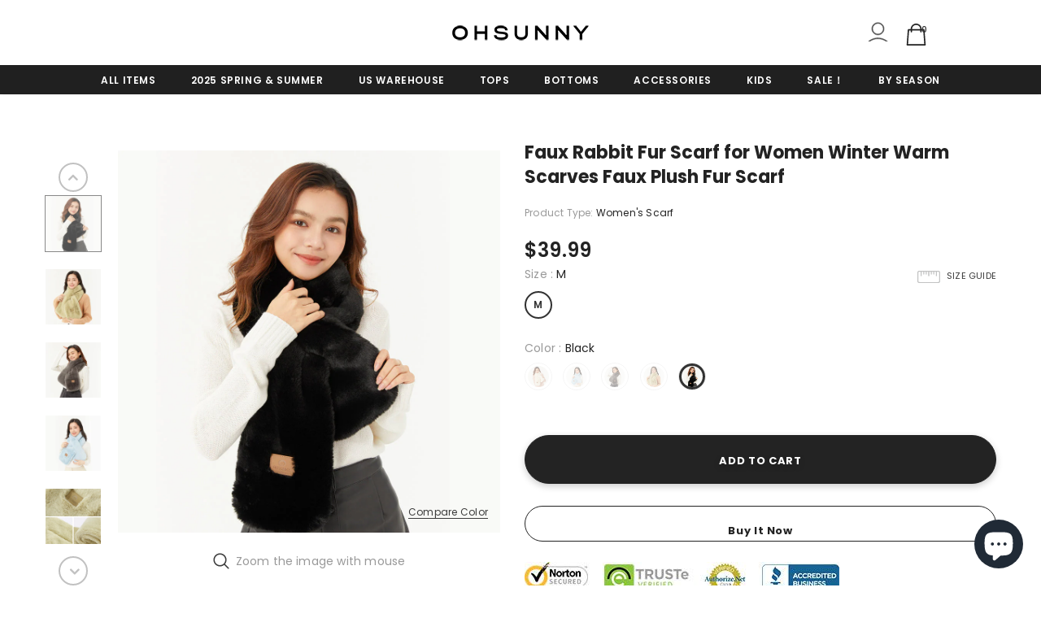

--- FILE ---
content_type: text/html; charset=utf-8
request_url: https://ohsunny.com/products/winter-warm-face-cover-breathable-balaclava-%E7%9A%84%E5%89%AF%E6%9C%AC-1
body_size: 37529
content:
  <!doctype html>
<!--[if lt IE 7]><html class="no-js lt-ie9 lt-ie8 lt-ie7" lang="en"> <![endif]-->
<!--[if IE 7]><html class="no-js lt-ie9 lt-ie8" lang="en"> <![endif]-->
<!--[if IE 8]><html class="no-js lt-ie9" lang="en"> <![endif]-->
<!--[if IE 9 ]><html class="ie9 no-js"> <![endif]-->
<!--[if (gt IE 9)|!(IE)]><!--> <html class="no-js"> <!--<![endif]-->
<head>

  
  <!-- Basic page needs ================================================== -->
  <meta charset="utf-8">
  <meta http-equiv="X-UA-Compatible" content="IE=edge,chrome=1">
	
  <!-- Title and description ================================================== -->
  <title>
  Faux Rabbit Fur Scarf for Women Winter Warm Scarves Faux Plush Fur Sca &ndash; OHSUNNY 
  </title>

  
  <meta name="description" content="【Great Look】 High-quality faux fur material helps your neck away from cold wind. It&#39;s a fashionable and ideal item for women in the bleak winter. It is handcrafted with care and heart. The trace of needle and thread is neat and exquisite, which makes the warm and comfortable scarf gorgeous. 【Skin-Friendly】 Fluffy smoot">
  

  <!-- Product meta ================================================== -->
  


  <meta property="og:type" content="product">
  <meta property="og:title" content="Faux Rabbit Fur Scarf for Women Winter Warm Scarves Faux Plush Fur Scarf">
  
  <meta property="og:image" content="http://ohsunny.com/cdn/shop/files/7b89d52fbd4f7f1cc5277b43ba8acac6_09219142-2a92-4fb1-8fca-557b30ce9417_grande.jpg?v=1744602311">
  <meta property="og:image:secure_url" content="https://ohsunny.com/cdn/shop/files/7b89d52fbd4f7f1cc5277b43ba8acac6_09219142-2a92-4fb1-8fca-557b30ce9417_grande.jpg?v=1744602311">
  
  <meta property="og:image" content="http://ohsunny.com/cdn/shop/files/f649e05f1f497724d4dac24c7c5f634b_e1a86579-a3bb-4fbf-a85e-a4cbf9f37580_grande.jpg?v=1744602311">
  <meta property="og:image:secure_url" content="https://ohsunny.com/cdn/shop/files/f649e05f1f497724d4dac24c7c5f634b_e1a86579-a3bb-4fbf-a85e-a4cbf9f37580_grande.jpg?v=1744602311">
  
  <meta property="og:image" content="http://ohsunny.com/cdn/shop/files/43859fd95944d6a58d0b03377eb324fe_84718caf-cccc-4e9b-9eb8-44f42416c59e_grande.jpg?v=1744602311">
  <meta property="og:image:secure_url" content="https://ohsunny.com/cdn/shop/files/43859fd95944d6a58d0b03377eb324fe_84718caf-cccc-4e9b-9eb8-44f42416c59e_grande.jpg?v=1744602311">
  
  <meta property="og:price:amount" content="39.99">
  <meta property="og:price:currency" content="USD">


  <meta property="og:description" content="【Great Look】 High-quality faux fur material helps your neck away from cold wind. It&#39;s a fashionable and ideal item for women in the bleak winter. It is handcrafted with care and heart. The trace of needle and thread is neat and exquisite, which makes the warm and comfortable scarf gorgeous. 【Skin-Friendly】 Fluffy smoot">


  <meta property="og:url" content="https://ohsunny.com/products/winter-warm-face-cover-breathable-balaclava-%e7%9a%84%e5%89%af%e6%9c%ac-1">
  <meta property="og:site_name" content="OHSUNNY ">
  <!-- /snippets/twitter-card.liquid -->





  <meta name="twitter:card" content="product">
  <meta name="twitter:title" content="Faux Rabbit Fur Scarf for Women Winter Warm Scarves Faux Plush Fur Scarf">
  <meta name="twitter:description" content="【Great Look】 High-quality faux fur material helps your neck away from cold wind. It&#39;s a fashionable and ideal item for women in the bleak winter. It is handcrafted with care and heart. The trace of needle and thread is neat and exquisite, which makes the warm and comfortable scarf gorgeous. 【Skin-Friendly】 Fluffy smooth scarf won&#39;t irritate your skin; instead, the soft faux rabbit fur is more comfortable, give you a silk touch sense.  【Size】 【Perfect Gift】 It is wonderful gift for your friends, lover, parents or kids. Mother&#39;s Day, Thanksgiving Day, Christmas, Valentine&#39;s Day or some special holidays, this will be a warm gift.  【Care Tips】 1. Dry Clean please. Don’t wash it by hands or machines. This product is not resistant to high temperatures, please stay away from high-temperature objects. 2. Please shake it and hang up before using.">
  <meta name="twitter:image" content="https://ohsunny.com/cdn/shop/files/7b89d52fbd4f7f1cc5277b43ba8acac6_09219142-2a92-4fb1-8fca-557b30ce9417_medium.jpg?v=1744602311">
  <meta name="twitter:image:width" content="240">
  <meta name="twitter:image:height" content="240">
  <meta name="twitter:label1" content="Price">
  <meta name="twitter:data1" content="$39.99 USD">
  
  <meta name="twitter:label2" content="Brand">
  <meta name="twitter:data2" content="OHSUNNY">
  



  <!-- Helpers ================================================== -->
  <link rel="canonical" href="https://ohsunny.com/products/winter-warm-face-cover-breathable-balaclava-%e7%9a%84%e5%89%af%e6%9c%ac-1">
  <link canonical-shop-url="https://ohsunny.com/">
  <meta name="viewport" content="width=device-width,initial-scale=1">
  <link rel="preload" href="//ohsunny.com/cdn/shop/t/23/assets/vendor.min.css?v=72559489221033970801635993866" as="style">
  <link rel="preload" href="//ohsunny.com/cdn/shop/t/23/assets/theme-styles.css?v=15281220730628366091635993911" as="style">
  <link rel="preload" href="//ohsunny.com/cdn/shop/t/23/assets/theme-styles-responsive.css?v=116975569024143815071635993911" as="style">
  <link rel="preload" href="//ohsunny.com/cdn/shop/t/23/assets/theme-settings.css?v=115537644023602208471636018098" as="style">
  <link rel="preload" href="//ohsunny.com/cdn/shop/t/23/assets/header-05.css?v=24831908534956197621635993843" as="style">
  <link rel="preload" href="//ohsunny.com/cdn/shop/t/23/assets/header-06.css?v=39403790197983613701635993844" as="style">
  <link rel="preload" href="//ohsunny.com/cdn/shop/t/23/assets/header-07.css?v=5044041778453947771635993844" as="style">
  <link rel="preload" href="//ohsunny.com/cdn/shop/t/23/assets/header-08.css?v=32205214482966257211635993845" as="style">
  <link rel="preload" href="//ohsunny.com/cdn/shop/t/23/assets/footer-06.css?v=132629616272968652451635993833" as="style">
  <link rel="preload" href="//ohsunny.com/cdn/shop/t/23/assets/footer-07.css?v=90865872129427641541635993834" as="style">
  <link rel="preload" href="//ohsunny.com/cdn/shop/t/23/assets/footer-08.css?v=17161311055609253561635993834" as="style">
  <link rel="preload" href="//ohsunny.com/cdn/shop/t/23/assets/footer-09.css?v=31723816694365087181635993835" as="style">
  <link rel="preload" href="//ohsunny.com/cdn/shop/t/23/assets/product-skin.css?v=41436210070572299331635993859" as="style">
  <link rel="preload" href="//ohsunny.com/cdn/shop/t/23/assets/layout_style_1170.css?v=2921510718573639591635993854" as="style">
  <link rel="preload" href="//ohsunny.com/cdn/shop/t/23/assets/layout_style_fullwidth.css?v=139908533630461757151635993855" as="style">
  <link rel="preload" href="//ohsunny.com/cdn/shop/t/23/assets/layout_style_flower.css?v=46301794337413993831635993854" as="style">
  <link rel="preload" href="//ohsunny.com/cdn/shop/t/23/assets/layout_style_suppermarket.css?v=46640352603034677401635993855" as="style">
  <link rel="preload" href="//ohsunny.com/cdn/shop/t/23/assets/layout_style_surfup.css?v=161794798811255985891635993855" as="style">
  <link rel="preload" href="//ohsunny.com/cdn/shop/t/23/assets/product-supermarket.css?v=24320306228007729351635993860" as="style">
  <link rel="preload" href="//ohsunny.com/cdn/shop/t/23/assets/jquery.min.js?v=56888366816115934351635993852" as="script">

  <!-- Favicon -->
  
  <link rel="shortcut icon" href="//ohsunny.com/cdn/shop/files/logo_5_32x32.png?v=1738985341" type="image/png">
  
  
  <!-- Styles -->
  <style>
    

        
        
        
        

        @font-face { font-display: swap;
  font-family: Poppins;
  font-weight: 400;
  font-style: normal;
  src: url("//ohsunny.com/cdn/fonts/poppins/poppins_n4.0ba78fa5af9b0e1a374041b3ceaadf0a43b41362.woff2") format("woff2"),
       url("//ohsunny.com/cdn/fonts/poppins/poppins_n4.214741a72ff2596839fc9760ee7a770386cf16ca.woff") format("woff");
}

        @font-face { font-display: swap;
  font-family: Poppins;
  font-weight: 500;
  font-style: normal;
  src: url("//ohsunny.com/cdn/fonts/poppins/poppins_n5.ad5b4b72b59a00358afc706450c864c3c8323842.woff2") format("woff2"),
       url("//ohsunny.com/cdn/fonts/poppins/poppins_n5.33757fdf985af2d24b32fcd84c9a09224d4b2c39.woff") format("woff");
}

        @font-face { font-display: swap;
  font-family: Poppins;
  font-weight: 600;
  font-style: normal;
  src: url("//ohsunny.com/cdn/fonts/poppins/poppins_n6.aa29d4918bc243723d56b59572e18228ed0786f6.woff2") format("woff2"),
       url("//ohsunny.com/cdn/fonts/poppins/poppins_n6.5f815d845fe073750885d5b7e619ee00e8111208.woff") format("woff");
}

        @font-face { font-display: swap;
  font-family: Poppins;
  font-weight: 700;
  font-style: normal;
  src: url("//ohsunny.com/cdn/fonts/poppins/poppins_n7.56758dcf284489feb014a026f3727f2f20a54626.woff2") format("woff2"),
       url("//ohsunny.com/cdn/fonts/poppins/poppins_n7.f34f55d9b3d3205d2cd6f64955ff4b36f0cfd8da.woff") format("woff");
}


		    

        
			      
        
    
    :root {
      --font_size: 12px;
      --font_size_minus1: 11px;
      --font_size_minus2: 10px;
      --font_size_minus3: 9px;
      --font_size_minus4: 8px;
      --font_size_plus1: 13px;
      --font_size_plus2: 14px;
      --font_size_plus3: 15px;
      --font_size_plus4: 16px;
      --font_size_plus5: 17px;
      --font_size_plus6: 18px;
      --font_size_plus7: 19px;
      --font_size_plus8: 20px;
      --font_size_plus9: 21px;
      --font_size_plus10: 22px;
      --font_size_plus11: 23px;
      --font_size_plus12: 24px;
      --font_size_plus13: 25px;
      --font_size_plus14: 26px;
      --font_size_plus16: 28px;
      --font_size_plus18: 30px;
      --font_size_plus21: 33px;
      --font_size_plus22: 34px;
      --font_size_plus23: 35px;
      --font_size_plus24: 36px;
      --font_size_plus29: 41px;
      --font_size_plus33: 45px;

	  --fonts_name: Poppins,sans-serif;
	  --fonts_name_2: Poppins,sans-serif;

      /* Color */
      --body_bg: #ffffff;
      --body_color: #3c3c3c;
      --link_color: #0688e2;
      --link_color_hover: #232323;

      /* Breadcrumb */
      --breadcrumb_color : #999999;
      --breadcrumb_text_transform : capitalize;

      /* Header and Title */
      --page_title_font_size: 20px;
      --page_title_font_size_minus4: 16px;
      --page_title_font_size_plus5: 25px;
      --page_title_color: #232323;
      --page_title_text_align : left;

      /* Product  */
      --product_text_transform : none;
      --product_name_text_align : center;
      --color_title_pr: #232323;
      --color_title_pr_hover: #232323;
      --color_vendor : #232323;
      --sale_text : #ffffff;
      --bg_sale : #e95144;
      --custom_label_text : #ffffff;
      --custom_label_bg : #323232;
      --bundle_label_text : #ffffff;
      --bundle_label_bg : #232323;
      --new_label_text : #323232;
      --new_label_bg : #ffffff;
      --new_label_border : #f6f6f6;
      --sold_out_text : #ffffff;
      --bg_sold_out : #c1c1c1;
      --color_price: #232323;
      --color_price_sale: #e95144;
      --color_compare_price: #969696;
      --color_compare_product: #3c3c3c;
      
        
        --color_quick_view: rgba(255, 255, 255, 0.7);
        --bg_quick_view: rgba(0, 0, 0, 0.8);
        
      
      --color_wishlist: #232323;
      --bg_wishlist: #ffffff;
      --bg_wishlist_active: #ffe5e5;


      /* Button 1 */
      --background_1: #232323;
      --color_1 : #ffffff;
      --border_1 : #232323;

      /* Button 2 */
      --background_2: #ffffff;
      --color_2 : #232323;
      --border_2 : #232323;

      /* Button 3 */
      --background_3: #e95144;
      --color_3 : #ffffff;
      --border_3 : #e95144;

      /* Button Add To Cart */
      --color_add_to_cart : #fff;
      --border_add_to_cart : #000;
      --background_add_to_cart : #000;

      --color_add_to_cart_hover : #000;
      --border_add_to_cart_hover : #000;
      --background_add_to_cart_hover : #fff;


      /* Button */
      
        --button_font_family: Poppins,sans-serif;
      
      --button_font_size: px;
      --button_font_weight: ;
      --button_border_radius: px;
      --button_border_width: px;
      --button_border_style: ;
      --button_text_align: ;
      --button_text_transform: ;
      --button_letter_spacing: ;
      --button_padding_top: px;
      --button_padding_bottom: px;
      --button_padding_left: px;
      --button_padding_right: px;

      

      /* Border Color */
      --border_widget_title : #e0e0e0;
      --border_color_1 : #ebebeb;
      --border_color_2: #e7e7e7;
      --border_page_title: #eaeaea;
      --border_input: #cbcbcb;
      --border_checkbox: #d0d0d0;
      --border_dropdown: #dadada;
      --border_bt_sidebar : #f6f6f6;
      --color_icon_drop: #6b6b6b;

      
          --color_ipt: #3c3c3c;
        

      
      --color_slick_arrow: #323232;
      --color_border_slick_arrow: #323232;
      --color_bg_slick_arrow: #ffffff;
      

      /*color Mobile*/

      --color_menu_mb: #232323;
      --color_menu_level3: #3c3c3c;

      /* Mixin ================= */
      
  		  
           --font_size_btn: 13px;   
  		     --padding_btn: 7px 15px 7px;
        
          --padding_btn_bundle: 10px 15px 8px 15px;
          --padding_btn_qv_add_to_cart: 12px 15px 10px;
          --letter_spacing_btn: .05em;
      

      
      
          --color-price-box: var(--color_compare_price);
      

      --color_review: #232323;
      --color_review_empty: #232323;

      --border-product-image: #e6e6e6;

      
      --border-radius-17: 17px;
      --border-radius-50: 50%;
      
    }
</style>
  <link href="//ohsunny.com/cdn/shop/t/23/assets/vendor.min.css?v=72559489221033970801635993866" rel="stylesheet" type="text/css" media="all" />
<link href="//ohsunny.com/cdn/shop/t/23/assets/theme-styles.css?v=15281220730628366091635993911" rel="stylesheet" type="text/css" media="all" />
<link href="//ohsunny.com/cdn/shop/t/23/assets/theme-styles-responsive.css?v=116975569024143815071635993911" rel="stylesheet" type="text/css" media="all" />
<link href="//ohsunny.com/cdn/shop/t/23/assets/theme-settings.css?v=115537644023602208471636018098" rel="stylesheet" type="text/css" media="all" />









	<link href="//ohsunny.com/cdn/shop/t/23/assets/header-07.css?v=5044041778453947771635993844" rel="stylesheet" type="text/css" media="all" />















	<link href="//ohsunny.com/cdn/shop/t/23/assets/product-supermarket.css?v=24320306228007729351635993860" rel="stylesheet" type="text/css" media="all" />














  
   <!-- Scripts -->
  <script src="//ohsunny.com/cdn/shop/t/23/assets/jquery.min.js?v=56888366816115934351635993852" type="text/javascript"></script>
<script src="//ohsunny.com/cdn/shop/t/23/assets/jquery-cookie.min.js?v=72365755745404048181635993850" type="text/javascript"></script>
<script src="//ohsunny.com/cdn/shop/t/23/assets/lazysizes.min.js?v=84414966064882348651635993856" type="text/javascript"></script>

<script>
  	window.lazySizesConfig = window.lazySizesConfig || {};
    lazySizesConfig.loadMode = 1;
    window.lazySizesConfig.init = false;
    lazySizes.init();
  
    window.ajax_cart = "upsell";
    window.money_format = "<span class=money>${{amount}}</span>";//"<span class=money>${{amount}} USD</span>";
    window.shop_currency = "USD";
    window.show_multiple_currencies = false;
    window.use_color_swatch = true;
    window.color_swatch_style = "variant";
    window.enable_sidebar_multiple_choice = true;
    window.file_url = "//ohsunny.com/cdn/shop/files/?v=3248";
    window.asset_url = "";
    window.router = "";
    window.swatch_recently = "color";
    window.label_sale = "discount_sale";
    window.layout_style = "layout_style_1";
    window.product_style = "supermarket";
    window.category_style = "default";
    window.layout_body = "default";
    
    window.inventory_text = {
        in_stock: "In stock",
        many_in_stock: "Many in stock",
        out_of_stock: "Out of stock",
        add_to_cart: "Add to cart",
        add_all_to_cart: "Add all to Cart",
        sold_out: "Sold Out",
        select_options : "Select options",
        unavailable: "Sold Out",
        view_all_collection: "View All",
        no_more_product: "No more product",
        show_options: "Show Variants",
        hide_options: "Hide Variants",
        adding : "Adding",
        thank_you : "Thank You",
        add_more : "Add More",
        cart_feedback : "Added",
        add_wishlist : "Add to Wish List",
        remove_wishlist : "Remove Wish List",
        add_wishlist_1 : "Add to wishlist",
        remove_wishlist_1 : "Remove wishlist",
        previous: "Prev",
        next: "Next",
      	pre_order : "Pre Order",
        hotStock: "Hurry up! only [inventory] left",
        view_more: "View All",
        view_less : "View Less",
        show_more: "Show More",
        show_less : "Show Less",
        days : "Days",
        hours : "Hours",
        mins : "Mins",
        secs : "Secs",

        customlabel: "Custom Label",
        newlabel: "New",
        salelabel: "Sale",
        soldoutlabel: "Sold Out",
        bundlelabel: "Bundle",

        message_compare : "You must select at least two products to compare!",
        message_iscart : "is added to your shopping cart.",

        add_compare : "Add to compare",
        remove_compare : "Remove compare",
        remove: "Remove",
        warning_quantity: "Maximum quantity",
    };
    window.multi_lang = false;
    window.infinity_scroll_feature = true;
    window.newsletter_popup = false;
    window.hidden_newsletter = false;
    window.option_ptoduct1 = "size";
    window.option_ptoduct2 = "color";
    window.option_ptoduct3 = "option 3"

    /* Free Shipping Message */
    window.free_shipping_color1 = "#F44336";  
    window.free_shipping_color2 = "#FF9800";
    window.free_shipping_color3 = "#69c69c";
    window.free_shipping_price = 80;
    window.free_shipping_text = {
        free_shipping_message_1: "You qualify for free shipping!",
        free_shipping_message_2:"Only",
        free_shipping_message_3: "away from",
        free_shipping_message_4: "free shipping",
        free_shipping_1: "Free",
        free_shipping_2: "TBD",
    }

</script>

  <!-- Header hook for plugins ================================ -->
  <script>window.performance && window.performance.mark && window.performance.mark('shopify.content_for_header.start');</script><meta id="shopify-digital-wallet" name="shopify-digital-wallet" content="/52873887939/digital_wallets/dialog">
<meta name="shopify-checkout-api-token" content="f9084117c2e35545915e5ee09ea5e060">
<meta id="in-context-paypal-metadata" data-shop-id="52873887939" data-venmo-supported="false" data-environment="production" data-locale="en_US" data-paypal-v4="true" data-currency="USD">
<link rel="alternate" hreflang="x-default" href="https://ohsunny.com/products/winter-warm-face-cover-breathable-balaclava-%E7%9A%84%E5%89%AF%E6%9C%AC-1">
<link rel="alternate" hreflang="en" href="https://ohsunny.com/products/winter-warm-face-cover-breathable-balaclava-%E7%9A%84%E5%89%AF%E6%9C%AC-1">
<link rel="alternate" hreflang="ja-JP" href="https://ohsunny.com/ja-jp/products/winter-warm-face-cover-breathable-balaclava-%E7%9A%84%E5%89%AF%E6%9C%AC-1">
<link rel="alternate" type="application/json+oembed" href="https://ohsunny.com/products/winter-warm-face-cover-breathable-balaclava-%e7%9a%84%e5%89%af%e6%9c%ac-1.oembed">
<script async="async" src="/checkouts/internal/preloads.js?locale=en-US"></script>
<script id="shopify-features" type="application/json">{"accessToken":"f9084117c2e35545915e5ee09ea5e060","betas":["rich-media-storefront-analytics"],"domain":"ohsunny.com","predictiveSearch":true,"shopId":52873887939,"locale":"en"}</script>
<script>var Shopify = Shopify || {};
Shopify.shop = "ohsunny-protection.myshopify.com";
Shopify.locale = "en";
Shopify.currency = {"active":"USD","rate":"1.0"};
Shopify.country = "US";
Shopify.theme = {"name":"Copy of Ohsunny conv 2021-09-27","id":127856935107,"schema_name":"Ella","schema_version":"4.5.0","theme_store_id":null,"role":"main"};
Shopify.theme.handle = "null";
Shopify.theme.style = {"id":null,"handle":null};
Shopify.cdnHost = "ohsunny.com/cdn";
Shopify.routes = Shopify.routes || {};
Shopify.routes.root = "/";</script>
<script type="module">!function(o){(o.Shopify=o.Shopify||{}).modules=!0}(window);</script>
<script>!function(o){function n(){var o=[];function n(){o.push(Array.prototype.slice.apply(arguments))}return n.q=o,n}var t=o.Shopify=o.Shopify||{};t.loadFeatures=n(),t.autoloadFeatures=n()}(window);</script>
<script id="shop-js-analytics" type="application/json">{"pageType":"product"}</script>
<script defer="defer" async type="module" src="//ohsunny.com/cdn/shopifycloud/shop-js/modules/v2/client.init-shop-cart-sync_BdyHc3Nr.en.esm.js"></script>
<script defer="defer" async type="module" src="//ohsunny.com/cdn/shopifycloud/shop-js/modules/v2/chunk.common_Daul8nwZ.esm.js"></script>
<script type="module">
  await import("//ohsunny.com/cdn/shopifycloud/shop-js/modules/v2/client.init-shop-cart-sync_BdyHc3Nr.en.esm.js");
await import("//ohsunny.com/cdn/shopifycloud/shop-js/modules/v2/chunk.common_Daul8nwZ.esm.js");

  window.Shopify.SignInWithShop?.initShopCartSync?.({"fedCMEnabled":true,"windoidEnabled":true});

</script>
<script>(function() {
  var isLoaded = false;
  function asyncLoad() {
    if (isLoaded) return;
    isLoaded = true;
    var urls = ["https:\/\/sdks.automizely.com\/conversions\/v1\/conversions.js?app_connection_id=879f63f5dbcb4bcc85e5f56b122dda07\u0026mapped_org_id=38522da7ea1253a1dfd790be8b2c887c_v1\u0026shop=ohsunny-protection.myshopify.com","https:\/\/chimpstatic.com\/mcjs-connected\/js\/users\/899fd29f98fce65bf55f07924\/6e58685fefd72dc1c14ceac35.js?shop=ohsunny-protection.myshopify.com","https:\/\/loox.io\/widget\/VJbN5--DDj\/loox.1636700787453.js?shop=ohsunny-protection.myshopify.com"];
    for (var i = 0; i < urls.length; i++) {
      var s = document.createElement('script');
      s.type = 'text/javascript';
      s.async = true;
      s.src = urls[i];
      var x = document.getElementsByTagName('script')[0];
      x.parentNode.insertBefore(s, x);
    }
  };
  if(window.attachEvent) {
    window.attachEvent('onload', asyncLoad);
  } else {
    window.addEventListener('load', asyncLoad, false);
  }
})();</script>
<script id="__st">var __st={"a":52873887939,"offset":28800,"reqid":"9fa3bc5e-70e0-4ed3-bafd-91abde36b8e1-1769031516","pageurl":"ohsunny.com\/products\/winter-warm-face-cover-breathable-balaclava-%E7%9A%84%E5%89%AF%E6%9C%AC-1","u":"c369f87256c4","p":"product","rtyp":"product","rid":7445380530371};</script>
<script>window.ShopifyPaypalV4VisibilityTracking = true;</script>
<script id="captcha-bootstrap">!function(){'use strict';const t='contact',e='account',n='new_comment',o=[[t,t],['blogs',n],['comments',n],[t,'customer']],c=[[e,'customer_login'],[e,'guest_login'],[e,'recover_customer_password'],[e,'create_customer']],r=t=>t.map((([t,e])=>`form[action*='/${t}']:not([data-nocaptcha='true']) input[name='form_type'][value='${e}']`)).join(','),a=t=>()=>t?[...document.querySelectorAll(t)].map((t=>t.form)):[];function s(){const t=[...o],e=r(t);return a(e)}const i='password',u='form_key',d=['recaptcha-v3-token','g-recaptcha-response','h-captcha-response',i],f=()=>{try{return window.sessionStorage}catch{return}},m='__shopify_v',_=t=>t.elements[u];function p(t,e,n=!1){try{const o=window.sessionStorage,c=JSON.parse(o.getItem(e)),{data:r}=function(t){const{data:e,action:n}=t;return t[m]||n?{data:e,action:n}:{data:t,action:n}}(c);for(const[e,n]of Object.entries(r))t.elements[e]&&(t.elements[e].value=n);n&&o.removeItem(e)}catch(o){console.error('form repopulation failed',{error:o})}}const l='form_type',E='cptcha';function T(t){t.dataset[E]=!0}const w=window,h=w.document,L='Shopify',v='ce_forms',y='captcha';let A=!1;((t,e)=>{const n=(g='f06e6c50-85a8-45c8-87d0-21a2b65856fe',I='https://cdn.shopify.com/shopifycloud/storefront-forms-hcaptcha/ce_storefront_forms_captcha_hcaptcha.v1.5.2.iife.js',D={infoText:'Protected by hCaptcha',privacyText:'Privacy',termsText:'Terms'},(t,e,n)=>{const o=w[L][v],c=o.bindForm;if(c)return c(t,g,e,D).then(n);var r;o.q.push([[t,g,e,D],n]),r=I,A||(h.body.append(Object.assign(h.createElement('script'),{id:'captcha-provider',async:!0,src:r})),A=!0)});var g,I,D;w[L]=w[L]||{},w[L][v]=w[L][v]||{},w[L][v].q=[],w[L][y]=w[L][y]||{},w[L][y].protect=function(t,e){n(t,void 0,e),T(t)},Object.freeze(w[L][y]),function(t,e,n,w,h,L){const[v,y,A,g]=function(t,e,n){const i=e?o:[],u=t?c:[],d=[...i,...u],f=r(d),m=r(i),_=r(d.filter((([t,e])=>n.includes(e))));return[a(f),a(m),a(_),s()]}(w,h,L),I=t=>{const e=t.target;return e instanceof HTMLFormElement?e:e&&e.form},D=t=>v().includes(t);t.addEventListener('submit',(t=>{const e=I(t);if(!e)return;const n=D(e)&&!e.dataset.hcaptchaBound&&!e.dataset.recaptchaBound,o=_(e),c=g().includes(e)&&(!o||!o.value);(n||c)&&t.preventDefault(),c&&!n&&(function(t){try{if(!f())return;!function(t){const e=f();if(!e)return;const n=_(t);if(!n)return;const o=n.value;o&&e.removeItem(o)}(t);const e=Array.from(Array(32),(()=>Math.random().toString(36)[2])).join('');!function(t,e){_(t)||t.append(Object.assign(document.createElement('input'),{type:'hidden',name:u})),t.elements[u].value=e}(t,e),function(t,e){const n=f();if(!n)return;const o=[...t.querySelectorAll(`input[type='${i}']`)].map((({name:t})=>t)),c=[...d,...o],r={};for(const[a,s]of new FormData(t).entries())c.includes(a)||(r[a]=s);n.setItem(e,JSON.stringify({[m]:1,action:t.action,data:r}))}(t,e)}catch(e){console.error('failed to persist form',e)}}(e),e.submit())}));const S=(t,e)=>{t&&!t.dataset[E]&&(n(t,e.some((e=>e===t))),T(t))};for(const o of['focusin','change'])t.addEventListener(o,(t=>{const e=I(t);D(e)&&S(e,y())}));const B=e.get('form_key'),M=e.get(l),P=B&&M;t.addEventListener('DOMContentLoaded',(()=>{const t=y();if(P)for(const e of t)e.elements[l].value===M&&p(e,B);[...new Set([...A(),...v().filter((t=>'true'===t.dataset.shopifyCaptcha))])].forEach((e=>S(e,t)))}))}(h,new URLSearchParams(w.location.search),n,t,e,['guest_login'])})(!0,!0)}();</script>
<script integrity="sha256-4kQ18oKyAcykRKYeNunJcIwy7WH5gtpwJnB7kiuLZ1E=" data-source-attribution="shopify.loadfeatures" defer="defer" src="//ohsunny.com/cdn/shopifycloud/storefront/assets/storefront/load_feature-a0a9edcb.js" crossorigin="anonymous"></script>
<script data-source-attribution="shopify.dynamic_checkout.dynamic.init">var Shopify=Shopify||{};Shopify.PaymentButton=Shopify.PaymentButton||{isStorefrontPortableWallets:!0,init:function(){window.Shopify.PaymentButton.init=function(){};var t=document.createElement("script");t.src="https://ohsunny.com/cdn/shopifycloud/portable-wallets/latest/portable-wallets.en.js",t.type="module",document.head.appendChild(t)}};
</script>
<script data-source-attribution="shopify.dynamic_checkout.buyer_consent">
  function portableWalletsHideBuyerConsent(e){var t=document.getElementById("shopify-buyer-consent"),n=document.getElementById("shopify-subscription-policy-button");t&&n&&(t.classList.add("hidden"),t.setAttribute("aria-hidden","true"),n.removeEventListener("click",e))}function portableWalletsShowBuyerConsent(e){var t=document.getElementById("shopify-buyer-consent"),n=document.getElementById("shopify-subscription-policy-button");t&&n&&(t.classList.remove("hidden"),t.removeAttribute("aria-hidden"),n.addEventListener("click",e))}window.Shopify?.PaymentButton&&(window.Shopify.PaymentButton.hideBuyerConsent=portableWalletsHideBuyerConsent,window.Shopify.PaymentButton.showBuyerConsent=portableWalletsShowBuyerConsent);
</script>
<script>
  function portableWalletsCleanup(e){e&&e.src&&console.error("Failed to load portable wallets script "+e.src);var t=document.querySelectorAll("shopify-accelerated-checkout .shopify-payment-button__skeleton, shopify-accelerated-checkout-cart .wallet-cart-button__skeleton"),e=document.getElementById("shopify-buyer-consent");for(let e=0;e<t.length;e++)t[e].remove();e&&e.remove()}function portableWalletsNotLoadedAsModule(e){e instanceof ErrorEvent&&"string"==typeof e.message&&e.message.includes("import.meta")&&"string"==typeof e.filename&&e.filename.includes("portable-wallets")&&(window.removeEventListener("error",portableWalletsNotLoadedAsModule),window.Shopify.PaymentButton.failedToLoad=e,"loading"===document.readyState?document.addEventListener("DOMContentLoaded",window.Shopify.PaymentButton.init):window.Shopify.PaymentButton.init())}window.addEventListener("error",portableWalletsNotLoadedAsModule);
</script>

<script type="module" src="https://ohsunny.com/cdn/shopifycloud/portable-wallets/latest/portable-wallets.en.js" onError="portableWalletsCleanup(this)" crossorigin="anonymous"></script>
<script nomodule>
  document.addEventListener("DOMContentLoaded", portableWalletsCleanup);
</script>

<link id="shopify-accelerated-checkout-styles" rel="stylesheet" media="screen" href="https://ohsunny.com/cdn/shopifycloud/portable-wallets/latest/accelerated-checkout-backwards-compat.css" crossorigin="anonymous">
<style id="shopify-accelerated-checkout-cart">
        #shopify-buyer-consent {
  margin-top: 1em;
  display: inline-block;
  width: 100%;
}

#shopify-buyer-consent.hidden {
  display: none;
}

#shopify-subscription-policy-button {
  background: none;
  border: none;
  padding: 0;
  text-decoration: underline;
  font-size: inherit;
  cursor: pointer;
}

#shopify-subscription-policy-button::before {
  box-shadow: none;
}

      </style>

<script>window.performance && window.performance.mark && window.performance.mark('shopify.content_for_header.end');</script>

  <!--[if lt IE 9]>
  <script src="//html5shiv.googlecode.com/svn/trunk/html5.js" type="text/javascript"></script>
  <![endif]-->

  
  
  

  <script>

    Shopify.productOptionsMap = {};
    Shopify.quickViewOptionsMap = {};

    Shopify.updateOptionsInSelector = function(selectorIndex, wrapperSlt) {
        Shopify.optionsMap = wrapperSlt === '.product' ? Shopify.productOptionsMap : Shopify.quickViewOptionsMap;

        switch (selectorIndex) {
            case 0:
                var key = 'root';
                var selector = $(wrapperSlt + ' .single-option-selector:eq(0)');
                break;
            case 1:
                var key = $(wrapperSlt + ' .single-option-selector:eq(0)').val();
                var selector = $(wrapperSlt + ' .single-option-selector:eq(1)');
                break;
            case 2:
                var key = $(wrapperSlt + ' .single-option-selector:eq(0)').val();
                key += ' / ' + $(wrapperSlt + ' .single-option-selector:eq(1)').val();
                var selector = $(wrapperSlt + ' .single-option-selector:eq(2)');
        }

        var initialValue = selector.val();
        selector.empty();

        var availableOptions = Shopify.optionsMap[key];

        if (availableOptions && availableOptions.length) {
            for (var i = 0; i < availableOptions.length; i++) {
                var option = availableOptions[i].replace('-sold-out','');
                var newOption = $('<option></option>').val(option).html(option);

                selector.append(newOption);
            }

            $(wrapperSlt + ' .swatch[data-option-index="' + selectorIndex + '"] .swatch-element').each(function() {
                // debugger;
                if ($.inArray($(this).attr('data-value'), availableOptions) !== -1) {
                    $(this).addClass('available').removeClass('soldout').find(':radio').prop('disabled',false).prop('checked',true);
                }
                else {
                    if ($.inArray($(this).attr('data-value') + '-sold-out', availableOptions) !== -1) {
                        $(this).addClass('available').addClass('soldout').find(':radio').prop('disabled',false).prop('checked',true);
                    } else {
                        $(this).removeClass('available').addClass('soldout').find(':radio').prop('disabled',true).prop('checked',false);
                    }
                    
                }
            });

            if ($.inArray(initialValue, availableOptions) !== -1) {
                selector.val(initialValue);
            }

            selector.trigger('change');
        };
    };

    Shopify.linkOptionSelectors = function(product, wrapperSlt, check) {
        // Building our mapping object.
        Shopify.optionsMap = wrapperSlt === '.product' ? Shopify.productOptionsMap : Shopify.quickViewOptionsMap;
        var arr_1= [],
            arr_2= [],
            arr_3= [];

        Shopify.optionsMap['root'] == [];
        for (var i = 0; i < product.variants.length; i++) {
            var variant = product.variants[i];
            if (variant) {
                var key1 = variant.option1;
                var key2 = variant.option1 + ' / ' + variant.option2;
                Shopify.optionsMap[key1] = [];
                Shopify.optionsMap[key2] = [];
            }
        }
        for (var i = 0; i < product.variants.length; i++) {
            var variant = product.variants[i];
            if (variant) {
                if (window.use_color_swatch) {
                    if (variant.available) {
                        // Gathering values for the 1st drop-down.
                        Shopify.optionsMap['root'] = Shopify.optionsMap['root'] || [];

                        // if ($.inArray(variant.option1 + '-sold-out', Shopify.optionsMap['root']) !== -1) {
                        //     Shopify.optionsMap['root'].pop();
                        // } 

                        arr_1.push(variant.option1);
                        arr_1 = $.unique(arr_1);

                        Shopify.optionsMap['root'].push(variant.option1);

                        Shopify.optionsMap['root'] = Shopify.uniq(Shopify.optionsMap['root']);

                        // Gathering values for the 2nd drop-down.
                        if (product.options.length > 1) {
                        var key = variant.option1;
                            Shopify.optionsMap[key] = Shopify.optionsMap[key] || [];
                            // if ($.inArray(variant.option2 + '-sold-out', Shopify.optionsMap[key]) !== -1) {
                            //     Shopify.optionsMap[key].pop();
                            // } 
                            Shopify.optionsMap[key].push(variant.option2);
                            if ($.inArray(variant.option2, arr_2) === -1) {
                                arr_2.push(variant.option2);
                                arr_2 = $.unique(arr_2);
                            }
                            Shopify.optionsMap[key] = Shopify.uniq(Shopify.optionsMap[key]);
                        }

                        // Gathering values for the 3rd drop-down.
                        if (product.options.length === 3) {
                            var key = variant.option1 + ' / ' + variant.option2;
                            Shopify.optionsMap[key] = Shopify.optionsMap[key] || [];
                            Shopify.optionsMap[key].push(variant.option3);

                            if ($.inArray(variant.option3, arr_3) === -1) {
                                arr_3.push(variant.option3);
                                arr_3 = $.unique(arr_3);
                            }
                            
                            Shopify.optionsMap[key] = Shopify.uniq(Shopify.optionsMap[key]);
                        }
                    } else {
                        // Gathering values for the 1st drop-down.
                        Shopify.optionsMap['root'] = Shopify.optionsMap['root'] || [];
                        if ($.inArray(variant.option1, arr_1) === -1) {
                            Shopify.optionsMap['root'].push(variant.option1 + '-sold-out');
                        }
                        
                        Shopify.optionsMap['root'] = Shopify.uniq(Shopify.optionsMap['root']);

                        // Gathering values for the 2nd drop-down.
                        if (product.options.length > 1) {
                            var key = variant.option1;
                            Shopify.optionsMap[key] = Shopify.optionsMap[key] || [];
                            // Shopify.optionsMap[key].push(variant.option2);

                            // if ($.inArray(variant.option2, arr_2) === -1) {
                                Shopify.optionsMap[key].push(variant.option2 + '-sold-out');
                            // }
                            
                            Shopify.optionsMap[key] = Shopify.uniq(Shopify.optionsMap[key]);
                        }

                        // Gathering values for the 3rd drop-down.
                        if (product.options.length === 3) {
                            var key = variant.option1 + ' / ' + variant.option2;
                            Shopify.optionsMap[key] = Shopify.optionsMap[key] || [];
//                             if ($.inArray(variant.option3, arr_3) === -1) {
                                Shopify.optionsMap[key].push(variant.option3 + '-sold-out');
//                             }
                            Shopify.optionsMap[key] = Shopify.uniq(Shopify.optionsMap[key]);
                        }

                    }
                } else {
                    // Gathering values for the 1st drop-down.
                    if (check) {
                        if (variant.available) {
                            Shopify.optionsMap['root'] = Shopify.optionsMap['root'] || [];
                            Shopify.optionsMap['root'].push(variant.option1);
                            Shopify.optionsMap['root'] = Shopify.uniq(Shopify.optionsMap['root']);

                            // Gathering values for the 2nd drop-down.
                            if (product.options.length > 1) {
                            var key = variant.option1;
                                Shopify.optionsMap[key] = Shopify.optionsMap[key] || [];
                                Shopify.optionsMap[key].push(variant.option2);
                                Shopify.optionsMap[key] = Shopify.uniq(Shopify.optionsMap[key]);
                            }

                            // Gathering values for the 3rd drop-down.
                            if (product.options.length === 3) {
                                var key = variant.option1 + ' / ' + variant.option2;
                                Shopify.optionsMap[key] = Shopify.optionsMap[key] || [];
                                Shopify.optionsMap[key].push(variant.option3);
                                Shopify.optionsMap[key] = Shopify.uniq(Shopify.optionsMap[key]);
                            }
                        }
                    } else {
                        Shopify.optionsMap['root'] = Shopify.optionsMap['root'] || [];

                        Shopify.optionsMap['root'].push(variant.option1);
                        Shopify.optionsMap['root'] = Shopify.uniq(Shopify.optionsMap['root']);

                        // Gathering values for the 2nd drop-down.
                        if (product.options.length > 1) {
                        var key = variant.option1;
                            Shopify.optionsMap[key] = Shopify.optionsMap[key] || [];
                            Shopify.optionsMap[key].push(variant.option2);
                            Shopify.optionsMap[key] = Shopify.uniq(Shopify.optionsMap[key]);
                        }

                        // Gathering values for the 3rd drop-down.
                        if (product.options.length === 3) {
                            var key = variant.option1 + ' / ' + variant.option2;
                            Shopify.optionsMap[key] = Shopify.optionsMap[key] || [];
                            Shopify.optionsMap[key].push(variant.option3);
                            Shopify.optionsMap[key] = Shopify.uniq(Shopify.optionsMap[key]);
                        }
                    }
                    
                }
            }
        };

        // Update options right away.
        Shopify.updateOptionsInSelector(0, wrapperSlt);

        if (product.options.length > 1) Shopify.updateOptionsInSelector(1, wrapperSlt);
        if (product.options.length === 3) Shopify.updateOptionsInSelector(2, wrapperSlt);

        // When there is an update in the first dropdown.
        $(wrapperSlt + " .single-option-selector:eq(0)").change(function() {
            Shopify.updateOptionsInSelector(1, wrapperSlt);
            if (product.options.length === 3) Shopify.updateOptionsInSelector(2, wrapperSlt);
            return true;
        });

        // When there is an update in the second dropdown.
        $(wrapperSlt + " .single-option-selector:eq(1)").change(function() {
            if (product.options.length === 3) Shopify.updateOptionsInSelector(2, wrapperSlt);
            return true;
        });
    };
</script>
  
  <script nomodule src="https://unpkg.com/@google/model-viewer/dist/model-viewer-legacy.js"></script>
  

<script>var scaaffCheck = false;</script>
<script src="//ohsunny.com/cdn/shop/t/23/assets/sca_affiliate.js?v=131820041548195054541635993861" type="text/javascript"></script>

<script>
    
    
    
    
    var gsf_conversion_data = {page_type : 'product', event : 'view_item', data : {product_data : [{variant_id : 42166456385731, product_id : 7445380530371, name : "Faux Rabbit Fur Scarf for Women Winter Warm Scarves Faux Plush Fur Scarf", price : "39.99", currency : "USD", sku : "SLK2T101B00100T", brand : "OHSUNNY", variant : "M / Black", category : "Women's Scarf"}], total_price : "39.99", shop_currency : "USD"}};
    
</script>

	<script>var loox_global_hash = '1768012757507';</script><style>.loox-reviews-default { max-width: 1200px; margin: 0 auto; }</style>
<script src="https://cdn.shopify.com/extensions/e8878072-2f6b-4e89-8082-94b04320908d/inbox-1254/assets/inbox-chat-loader.js" type="text/javascript" defer="defer"></script>
<link href="https://monorail-edge.shopifysvc.com" rel="dns-prefetch">
<script>(function(){if ("sendBeacon" in navigator && "performance" in window) {try {var session_token_from_headers = performance.getEntriesByType('navigation')[0].serverTiming.find(x => x.name == '_s').description;} catch {var session_token_from_headers = undefined;}var session_cookie_matches = document.cookie.match(/_shopify_s=([^;]*)/);var session_token_from_cookie = session_cookie_matches && session_cookie_matches.length === 2 ? session_cookie_matches[1] : "";var session_token = session_token_from_headers || session_token_from_cookie || "";function handle_abandonment_event(e) {var entries = performance.getEntries().filter(function(entry) {return /monorail-edge.shopifysvc.com/.test(entry.name);});if (!window.abandonment_tracked && entries.length === 0) {window.abandonment_tracked = true;var currentMs = Date.now();var navigation_start = performance.timing.navigationStart;var payload = {shop_id: 52873887939,url: window.location.href,navigation_start,duration: currentMs - navigation_start,session_token,page_type: "product"};window.navigator.sendBeacon("https://monorail-edge.shopifysvc.com/v1/produce", JSON.stringify({schema_id: "online_store_buyer_site_abandonment/1.1",payload: payload,metadata: {event_created_at_ms: currentMs,event_sent_at_ms: currentMs}}));}}window.addEventListener('pagehide', handle_abandonment_event);}}());</script>
<script id="web-pixels-manager-setup">(function e(e,d,r,n,o){if(void 0===o&&(o={}),!Boolean(null===(a=null===(i=window.Shopify)||void 0===i?void 0:i.analytics)||void 0===a?void 0:a.replayQueue)){var i,a;window.Shopify=window.Shopify||{};var t=window.Shopify;t.analytics=t.analytics||{};var s=t.analytics;s.replayQueue=[],s.publish=function(e,d,r){return s.replayQueue.push([e,d,r]),!0};try{self.performance.mark("wpm:start")}catch(e){}var l=function(){var e={modern:/Edge?\/(1{2}[4-9]|1[2-9]\d|[2-9]\d{2}|\d{4,})\.\d+(\.\d+|)|Firefox\/(1{2}[4-9]|1[2-9]\d|[2-9]\d{2}|\d{4,})\.\d+(\.\d+|)|Chrom(ium|e)\/(9{2}|\d{3,})\.\d+(\.\d+|)|(Maci|X1{2}).+ Version\/(15\.\d+|(1[6-9]|[2-9]\d|\d{3,})\.\d+)([,.]\d+|)( \(\w+\)|)( Mobile\/\w+|) Safari\/|Chrome.+OPR\/(9{2}|\d{3,})\.\d+\.\d+|(CPU[ +]OS|iPhone[ +]OS|CPU[ +]iPhone|CPU IPhone OS|CPU iPad OS)[ +]+(15[._]\d+|(1[6-9]|[2-9]\d|\d{3,})[._]\d+)([._]\d+|)|Android:?[ /-](13[3-9]|1[4-9]\d|[2-9]\d{2}|\d{4,})(\.\d+|)(\.\d+|)|Android.+Firefox\/(13[5-9]|1[4-9]\d|[2-9]\d{2}|\d{4,})\.\d+(\.\d+|)|Android.+Chrom(ium|e)\/(13[3-9]|1[4-9]\d|[2-9]\d{2}|\d{4,})\.\d+(\.\d+|)|SamsungBrowser\/([2-9]\d|\d{3,})\.\d+/,legacy:/Edge?\/(1[6-9]|[2-9]\d|\d{3,})\.\d+(\.\d+|)|Firefox\/(5[4-9]|[6-9]\d|\d{3,})\.\d+(\.\d+|)|Chrom(ium|e)\/(5[1-9]|[6-9]\d|\d{3,})\.\d+(\.\d+|)([\d.]+$|.*Safari\/(?![\d.]+ Edge\/[\d.]+$))|(Maci|X1{2}).+ Version\/(10\.\d+|(1[1-9]|[2-9]\d|\d{3,})\.\d+)([,.]\d+|)( \(\w+\)|)( Mobile\/\w+|) Safari\/|Chrome.+OPR\/(3[89]|[4-9]\d|\d{3,})\.\d+\.\d+|(CPU[ +]OS|iPhone[ +]OS|CPU[ +]iPhone|CPU IPhone OS|CPU iPad OS)[ +]+(10[._]\d+|(1[1-9]|[2-9]\d|\d{3,})[._]\d+)([._]\d+|)|Android:?[ /-](13[3-9]|1[4-9]\d|[2-9]\d{2}|\d{4,})(\.\d+|)(\.\d+|)|Mobile Safari.+OPR\/([89]\d|\d{3,})\.\d+\.\d+|Android.+Firefox\/(13[5-9]|1[4-9]\d|[2-9]\d{2}|\d{4,})\.\d+(\.\d+|)|Android.+Chrom(ium|e)\/(13[3-9]|1[4-9]\d|[2-9]\d{2}|\d{4,})\.\d+(\.\d+|)|Android.+(UC? ?Browser|UCWEB|U3)[ /]?(15\.([5-9]|\d{2,})|(1[6-9]|[2-9]\d|\d{3,})\.\d+)\.\d+|SamsungBrowser\/(5\.\d+|([6-9]|\d{2,})\.\d+)|Android.+MQ{2}Browser\/(14(\.(9|\d{2,})|)|(1[5-9]|[2-9]\d|\d{3,})(\.\d+|))(\.\d+|)|K[Aa][Ii]OS\/(3\.\d+|([4-9]|\d{2,})\.\d+)(\.\d+|)/},d=e.modern,r=e.legacy,n=navigator.userAgent;return n.match(d)?"modern":n.match(r)?"legacy":"unknown"}(),u="modern"===l?"modern":"legacy",c=(null!=n?n:{modern:"",legacy:""})[u],f=function(e){return[e.baseUrl,"/wpm","/b",e.hashVersion,"modern"===e.buildTarget?"m":"l",".js"].join("")}({baseUrl:d,hashVersion:r,buildTarget:u}),m=function(e){var d=e.version,r=e.bundleTarget,n=e.surface,o=e.pageUrl,i=e.monorailEndpoint;return{emit:function(e){var a=e.status,t=e.errorMsg,s=(new Date).getTime(),l=JSON.stringify({metadata:{event_sent_at_ms:s},events:[{schema_id:"web_pixels_manager_load/3.1",payload:{version:d,bundle_target:r,page_url:o,status:a,surface:n,error_msg:t},metadata:{event_created_at_ms:s}}]});if(!i)return console&&console.warn&&console.warn("[Web Pixels Manager] No Monorail endpoint provided, skipping logging."),!1;try{return self.navigator.sendBeacon.bind(self.navigator)(i,l)}catch(e){}var u=new XMLHttpRequest;try{return u.open("POST",i,!0),u.setRequestHeader("Content-Type","text/plain"),u.send(l),!0}catch(e){return console&&console.warn&&console.warn("[Web Pixels Manager] Got an unhandled error while logging to Monorail."),!1}}}}({version:r,bundleTarget:l,surface:e.surface,pageUrl:self.location.href,monorailEndpoint:e.monorailEndpoint});try{o.browserTarget=l,function(e){var d=e.src,r=e.async,n=void 0===r||r,o=e.onload,i=e.onerror,a=e.sri,t=e.scriptDataAttributes,s=void 0===t?{}:t,l=document.createElement("script"),u=document.querySelector("head"),c=document.querySelector("body");if(l.async=n,l.src=d,a&&(l.integrity=a,l.crossOrigin="anonymous"),s)for(var f in s)if(Object.prototype.hasOwnProperty.call(s,f))try{l.dataset[f]=s[f]}catch(e){}if(o&&l.addEventListener("load",o),i&&l.addEventListener("error",i),u)u.appendChild(l);else{if(!c)throw new Error("Did not find a head or body element to append the script");c.appendChild(l)}}({src:f,async:!0,onload:function(){if(!function(){var e,d;return Boolean(null===(d=null===(e=window.Shopify)||void 0===e?void 0:e.analytics)||void 0===d?void 0:d.initialized)}()){var d=window.webPixelsManager.init(e)||void 0;if(d){var r=window.Shopify.analytics;r.replayQueue.forEach((function(e){var r=e[0],n=e[1],o=e[2];d.publishCustomEvent(r,n,o)})),r.replayQueue=[],r.publish=d.publishCustomEvent,r.visitor=d.visitor,r.initialized=!0}}},onerror:function(){return m.emit({status:"failed",errorMsg:"".concat(f," has failed to load")})},sri:function(e){var d=/^sha384-[A-Za-z0-9+/=]+$/;return"string"==typeof e&&d.test(e)}(c)?c:"",scriptDataAttributes:o}),m.emit({status:"loading"})}catch(e){m.emit({status:"failed",errorMsg:(null==e?void 0:e.message)||"Unknown error"})}}})({shopId: 52873887939,storefrontBaseUrl: "https://ohsunny.com",extensionsBaseUrl: "https://extensions.shopifycdn.com/cdn/shopifycloud/web-pixels-manager",monorailEndpoint: "https://monorail-edge.shopifysvc.com/unstable/produce_batch",surface: "storefront-renderer",enabledBetaFlags: ["2dca8a86"],webPixelsConfigList: [{"id":"1620214034","configuration":"{\"account_ID\":\"226672\",\"google_analytics_tracking_tag\":\"1\",\"measurement_id\":\"2\",\"api_secret\":\"3\",\"shop_settings\":\"{\\\"custom_pixel_script\\\":\\\"https:\\\\\\\/\\\\\\\/storage.googleapis.com\\\\\\\/gsf-scripts\\\\\\\/custom-pixels\\\\\\\/ohsunny-protection.js\\\"}\"}","eventPayloadVersion":"v1","runtimeContext":"LAX","scriptVersion":"c6b888297782ed4a1cba19cda43d6625","type":"APP","apiClientId":1558137,"privacyPurposes":[],"dataSharingAdjustments":{"protectedCustomerApprovalScopes":["read_customer_address","read_customer_email","read_customer_name","read_customer_personal_data","read_customer_phone"]}},{"id":"1393918226","configuration":"{\"hashed_organization_id\":\"38522da7ea1253a1dfd790be8b2c887c_v1\",\"app_key\":\"ohsunny-protection\",\"allow_collect_personal_data\":\"true\"}","eventPayloadVersion":"v1","runtimeContext":"STRICT","scriptVersion":"6f6660f15c595d517f203f6e1abcb171","type":"APP","apiClientId":2814809,"privacyPurposes":["ANALYTICS","MARKETING","SALE_OF_DATA"],"dataSharingAdjustments":{"protectedCustomerApprovalScopes":["read_customer_address","read_customer_email","read_customer_name","read_customer_personal_data","read_customer_phone"]}},{"id":"354353426","configuration":"{\"pixel_id\":\"1297070731099997\",\"pixel_type\":\"facebook_pixel\",\"metaapp_system_user_token\":\"-\"}","eventPayloadVersion":"v1","runtimeContext":"OPEN","scriptVersion":"ca16bc87fe92b6042fbaa3acc2fbdaa6","type":"APP","apiClientId":2329312,"privacyPurposes":["ANALYTICS","MARKETING","SALE_OF_DATA"],"dataSharingAdjustments":{"protectedCustomerApprovalScopes":["read_customer_address","read_customer_email","read_customer_name","read_customer_personal_data","read_customer_phone"]}},{"id":"105546002","configuration":"{\"hashed_organization_id\":\"38522da7ea1253a1dfd790be8b2c887c_v1\",\"app_key\":\"ohsunny-protection\",\"allow_collect_personal_data\":\"true\"}","eventPayloadVersion":"v1","runtimeContext":"STRICT","scriptVersion":"c3e64302e4c6a915b615bb03ddf3784a","type":"APP","apiClientId":111542,"privacyPurposes":["ANALYTICS","MARKETING","SALE_OF_DATA"],"dataSharingAdjustments":{"protectedCustomerApprovalScopes":["read_customer_address","read_customer_email","read_customer_name","read_customer_personal_data","read_customer_phone"]}},{"id":"shopify-app-pixel","configuration":"{}","eventPayloadVersion":"v1","runtimeContext":"STRICT","scriptVersion":"0450","apiClientId":"shopify-pixel","type":"APP","privacyPurposes":["ANALYTICS","MARKETING"]},{"id":"shopify-custom-pixel","eventPayloadVersion":"v1","runtimeContext":"LAX","scriptVersion":"0450","apiClientId":"shopify-pixel","type":"CUSTOM","privacyPurposes":["ANALYTICS","MARKETING"]}],isMerchantRequest: false,initData: {"shop":{"name":"OHSUNNY ","paymentSettings":{"currencyCode":"USD"},"myshopifyDomain":"ohsunny-protection.myshopify.com","countryCode":"CN","storefrontUrl":"https:\/\/ohsunny.com"},"customer":null,"cart":null,"checkout":null,"productVariants":[{"price":{"amount":39.99,"currencyCode":"USD"},"product":{"title":"Faux Rabbit Fur Scarf for Women Winter Warm Scarves Faux Plush Fur Scarf","vendor":"OHSUNNY","id":"7445380530371","untranslatedTitle":"Faux Rabbit Fur Scarf for Women Winter Warm Scarves Faux Plush Fur Scarf","url":"\/products\/winter-warm-face-cover-breathable-balaclava-%E7%9A%84%E5%89%AF%E6%9C%AC-1","type":"Women's Scarf"},"id":"42166456287427","image":{"src":"\/\/ohsunny.com\/cdn\/shop\/files\/7b89d52fbd4f7f1cc5277b43ba8acac6_09219142-2a92-4fb1-8fca-557b30ce9417.jpg?v=1744602311"},"sku":"SLK2T101W00800T","title":"M \/ White","untranslatedTitle":"M \/ White"},{"price":{"amount":39.99,"currencyCode":"USD"},"product":{"title":"Faux Rabbit Fur Scarf for Women Winter Warm Scarves Faux Plush Fur Scarf","vendor":"OHSUNNY","id":"7445380530371","untranslatedTitle":"Faux Rabbit Fur Scarf for Women Winter Warm Scarves Faux Plush Fur Scarf","url":"\/products\/winter-warm-face-cover-breathable-balaclava-%E7%9A%84%E5%89%AF%E6%9C%AC-1","type":"Women's Scarf"},"id":"42166456254659","image":{"src":"\/\/ohsunny.com\/cdn\/shop\/files\/8e07530734cfda24da7115eeee51e032_06c736b1-a06a-4662-9129-24659d793a9c.jpg?v=1744602311"},"sku":"SLK2T101L01400T","title":"M \/ Blue","untranslatedTitle":"M \/ Blue"},{"price":{"amount":39.99,"currencyCode":"USD"},"product":{"title":"Faux Rabbit Fur Scarf for Women Winter Warm Scarves Faux Plush Fur Scarf","vendor":"OHSUNNY","id":"7445380530371","untranslatedTitle":"Faux Rabbit Fur Scarf for Women Winter Warm Scarves Faux Plush Fur Scarf","url":"\/products\/winter-warm-face-cover-breathable-balaclava-%E7%9A%84%E5%89%AF%E6%9C%AC-1","type":"Women's Scarf"},"id":"42166456320195","image":{"src":"\/\/ohsunny.com\/cdn\/shop\/files\/50cfd22558ca887f4d42b075cbae9bf2.jpg?v=1744602311"},"sku":"SLK2T101H02000T","title":"M \/ Gray","untranslatedTitle":"M \/ Gray"},{"price":{"amount":39.99,"currencyCode":"USD"},"product":{"title":"Faux Rabbit Fur Scarf for Women Winter Warm Scarves Faux Plush Fur Scarf","vendor":"OHSUNNY","id":"7445380530371","untranslatedTitle":"Faux Rabbit Fur Scarf for Women Winter Warm Scarves Faux Plush Fur Scarf","url":"\/products\/winter-warm-face-cover-breathable-balaclava-%E7%9A%84%E5%89%AF%E6%9C%AC-1","type":"Women's Scarf"},"id":"42166456352963","image":{"src":"\/\/ohsunny.com\/cdn\/shop\/files\/43859fd95944d6a58d0b03377eb324fe_84718caf-cccc-4e9b-9eb8-44f42416c59e.jpg?v=1744602311"},"sku":"SLK2T101K00200T","title":"M \/ Brown","untranslatedTitle":"M \/ Brown"},{"price":{"amount":39.99,"currencyCode":"USD"},"product":{"title":"Faux Rabbit Fur Scarf for Women Winter Warm Scarves Faux Plush Fur Scarf","vendor":"OHSUNNY","id":"7445380530371","untranslatedTitle":"Faux Rabbit Fur Scarf for Women Winter Warm Scarves Faux Plush Fur Scarf","url":"\/products\/winter-warm-face-cover-breathable-balaclava-%E7%9A%84%E5%89%AF%E6%9C%AC-1","type":"Women's Scarf"},"id":"42166456385731","image":{"src":"\/\/ohsunny.com\/cdn\/shop\/files\/f649e05f1f497724d4dac24c7c5f634b_e1a86579-a3bb-4fbf-a85e-a4cbf9f37580.jpg?v=1744602311"},"sku":"SLK2T101B00100T","title":"M \/ Black","untranslatedTitle":"M \/ Black"}],"purchasingCompany":null},},"https://ohsunny.com/cdn","fcfee988w5aeb613cpc8e4bc33m6693e112",{"modern":"","legacy":""},{"shopId":"52873887939","storefrontBaseUrl":"https:\/\/ohsunny.com","extensionBaseUrl":"https:\/\/extensions.shopifycdn.com\/cdn\/shopifycloud\/web-pixels-manager","surface":"storefront-renderer","enabledBetaFlags":"[\"2dca8a86\"]","isMerchantRequest":"false","hashVersion":"fcfee988w5aeb613cpc8e4bc33m6693e112","publish":"custom","events":"[[\"page_viewed\",{}],[\"product_viewed\",{\"productVariant\":{\"price\":{\"amount\":39.99,\"currencyCode\":\"USD\"},\"product\":{\"title\":\"Faux Rabbit Fur Scarf for Women Winter Warm Scarves Faux Plush Fur Scarf\",\"vendor\":\"OHSUNNY\",\"id\":\"7445380530371\",\"untranslatedTitle\":\"Faux Rabbit Fur Scarf for Women Winter Warm Scarves Faux Plush Fur Scarf\",\"url\":\"\/products\/winter-warm-face-cover-breathable-balaclava-%E7%9A%84%E5%89%AF%E6%9C%AC-1\",\"type\":\"Women's Scarf\"},\"id\":\"42166456385731\",\"image\":{\"src\":\"\/\/ohsunny.com\/cdn\/shop\/files\/f649e05f1f497724d4dac24c7c5f634b_e1a86579-a3bb-4fbf-a85e-a4cbf9f37580.jpg?v=1744602311\"},\"sku\":\"SLK2T101B00100T\",\"title\":\"M \/ Black\",\"untranslatedTitle\":\"M \/ Black\"}}]]"});</script><script>
  window.ShopifyAnalytics = window.ShopifyAnalytics || {};
  window.ShopifyAnalytics.meta = window.ShopifyAnalytics.meta || {};
  window.ShopifyAnalytics.meta.currency = 'USD';
  var meta = {"product":{"id":7445380530371,"gid":"gid:\/\/shopify\/Product\/7445380530371","vendor":"OHSUNNY","type":"Women's Scarf","handle":"winter-warm-face-cover-breathable-balaclava-的副本-1","variants":[{"id":42166456287427,"price":3999,"name":"Faux Rabbit Fur Scarf for Women Winter Warm Scarves Faux Plush Fur Scarf - M \/ White","public_title":"M \/ White","sku":"SLK2T101W00800T"},{"id":42166456254659,"price":3999,"name":"Faux Rabbit Fur Scarf for Women Winter Warm Scarves Faux Plush Fur Scarf - M \/ Blue","public_title":"M \/ Blue","sku":"SLK2T101L01400T"},{"id":42166456320195,"price":3999,"name":"Faux Rabbit Fur Scarf for Women Winter Warm Scarves Faux Plush Fur Scarf - M \/ Gray","public_title":"M \/ Gray","sku":"SLK2T101H02000T"},{"id":42166456352963,"price":3999,"name":"Faux Rabbit Fur Scarf for Women Winter Warm Scarves Faux Plush Fur Scarf - M \/ Brown","public_title":"M \/ Brown","sku":"SLK2T101K00200T"},{"id":42166456385731,"price":3999,"name":"Faux Rabbit Fur Scarf for Women Winter Warm Scarves Faux Plush Fur Scarf - M \/ Black","public_title":"M \/ Black","sku":"SLK2T101B00100T"}],"remote":false},"page":{"pageType":"product","resourceType":"product","resourceId":7445380530371,"requestId":"9fa3bc5e-70e0-4ed3-bafd-91abde36b8e1-1769031516"}};
  for (var attr in meta) {
    window.ShopifyAnalytics.meta[attr] = meta[attr];
  }
</script>
<script class="analytics">
  (function () {
    var customDocumentWrite = function(content) {
      var jquery = null;

      if (window.jQuery) {
        jquery = window.jQuery;
      } else if (window.Checkout && window.Checkout.$) {
        jquery = window.Checkout.$;
      }

      if (jquery) {
        jquery('body').append(content);
      }
    };

    var hasLoggedConversion = function(token) {
      if (token) {
        return document.cookie.indexOf('loggedConversion=' + token) !== -1;
      }
      return false;
    }

    var setCookieIfConversion = function(token) {
      if (token) {
        var twoMonthsFromNow = new Date(Date.now());
        twoMonthsFromNow.setMonth(twoMonthsFromNow.getMonth() + 2);

        document.cookie = 'loggedConversion=' + token + '; expires=' + twoMonthsFromNow;
      }
    }

    var trekkie = window.ShopifyAnalytics.lib = window.trekkie = window.trekkie || [];
    if (trekkie.integrations) {
      return;
    }
    trekkie.methods = [
      'identify',
      'page',
      'ready',
      'track',
      'trackForm',
      'trackLink'
    ];
    trekkie.factory = function(method) {
      return function() {
        var args = Array.prototype.slice.call(arguments);
        args.unshift(method);
        trekkie.push(args);
        return trekkie;
      };
    };
    for (var i = 0; i < trekkie.methods.length; i++) {
      var key = trekkie.methods[i];
      trekkie[key] = trekkie.factory(key);
    }
    trekkie.load = function(config) {
      trekkie.config = config || {};
      trekkie.config.initialDocumentCookie = document.cookie;
      var first = document.getElementsByTagName('script')[0];
      var script = document.createElement('script');
      script.type = 'text/javascript';
      script.onerror = function(e) {
        var scriptFallback = document.createElement('script');
        scriptFallback.type = 'text/javascript';
        scriptFallback.onerror = function(error) {
                var Monorail = {
      produce: function produce(monorailDomain, schemaId, payload) {
        var currentMs = new Date().getTime();
        var event = {
          schema_id: schemaId,
          payload: payload,
          metadata: {
            event_created_at_ms: currentMs,
            event_sent_at_ms: currentMs
          }
        };
        return Monorail.sendRequest("https://" + monorailDomain + "/v1/produce", JSON.stringify(event));
      },
      sendRequest: function sendRequest(endpointUrl, payload) {
        // Try the sendBeacon API
        if (window && window.navigator && typeof window.navigator.sendBeacon === 'function' && typeof window.Blob === 'function' && !Monorail.isIos12()) {
          var blobData = new window.Blob([payload], {
            type: 'text/plain'
          });

          if (window.navigator.sendBeacon(endpointUrl, blobData)) {
            return true;
          } // sendBeacon was not successful

        } // XHR beacon

        var xhr = new XMLHttpRequest();

        try {
          xhr.open('POST', endpointUrl);
          xhr.setRequestHeader('Content-Type', 'text/plain');
          xhr.send(payload);
        } catch (e) {
          console.log(e);
        }

        return false;
      },
      isIos12: function isIos12() {
        return window.navigator.userAgent.lastIndexOf('iPhone; CPU iPhone OS 12_') !== -1 || window.navigator.userAgent.lastIndexOf('iPad; CPU OS 12_') !== -1;
      }
    };
    Monorail.produce('monorail-edge.shopifysvc.com',
      'trekkie_storefront_load_errors/1.1',
      {shop_id: 52873887939,
      theme_id: 127856935107,
      app_name: "storefront",
      context_url: window.location.href,
      source_url: "//ohsunny.com/cdn/s/trekkie.storefront.cd680fe47e6c39ca5d5df5f0a32d569bc48c0f27.min.js"});

        };
        scriptFallback.async = true;
        scriptFallback.src = '//ohsunny.com/cdn/s/trekkie.storefront.cd680fe47e6c39ca5d5df5f0a32d569bc48c0f27.min.js';
        first.parentNode.insertBefore(scriptFallback, first);
      };
      script.async = true;
      script.src = '//ohsunny.com/cdn/s/trekkie.storefront.cd680fe47e6c39ca5d5df5f0a32d569bc48c0f27.min.js';
      first.parentNode.insertBefore(script, first);
    };
    trekkie.load(
      {"Trekkie":{"appName":"storefront","development":false,"defaultAttributes":{"shopId":52873887939,"isMerchantRequest":null,"themeId":127856935107,"themeCityHash":"3109267742510389889","contentLanguage":"en","currency":"USD","eventMetadataId":"c2947db9-f0ef-483d-8873-d76d6953e837"},"isServerSideCookieWritingEnabled":true,"monorailRegion":"shop_domain","enabledBetaFlags":["65f19447"]},"Session Attribution":{},"S2S":{"facebookCapiEnabled":true,"source":"trekkie-storefront-renderer","apiClientId":580111}}
    );

    var loaded = false;
    trekkie.ready(function() {
      if (loaded) return;
      loaded = true;

      window.ShopifyAnalytics.lib = window.trekkie;

      var originalDocumentWrite = document.write;
      document.write = customDocumentWrite;
      try { window.ShopifyAnalytics.merchantGoogleAnalytics.call(this); } catch(error) {};
      document.write = originalDocumentWrite;

      window.ShopifyAnalytics.lib.page(null,{"pageType":"product","resourceType":"product","resourceId":7445380530371,"requestId":"9fa3bc5e-70e0-4ed3-bafd-91abde36b8e1-1769031516","shopifyEmitted":true});

      var match = window.location.pathname.match(/checkouts\/(.+)\/(thank_you|post_purchase)/)
      var token = match? match[1]: undefined;
      if (!hasLoggedConversion(token)) {
        setCookieIfConversion(token);
        window.ShopifyAnalytics.lib.track("Viewed Product",{"currency":"USD","variantId":42166456287427,"productId":7445380530371,"productGid":"gid:\/\/shopify\/Product\/7445380530371","name":"Faux Rabbit Fur Scarf for Women Winter Warm Scarves Faux Plush Fur Scarf - M \/ White","price":"39.99","sku":"SLK2T101W00800T","brand":"OHSUNNY","variant":"M \/ White","category":"Women's Scarf","nonInteraction":true,"remote":false},undefined,undefined,{"shopifyEmitted":true});
      window.ShopifyAnalytics.lib.track("monorail:\/\/trekkie_storefront_viewed_product\/1.1",{"currency":"USD","variantId":42166456287427,"productId":7445380530371,"productGid":"gid:\/\/shopify\/Product\/7445380530371","name":"Faux Rabbit Fur Scarf for Women Winter Warm Scarves Faux Plush Fur Scarf - M \/ White","price":"39.99","sku":"SLK2T101W00800T","brand":"OHSUNNY","variant":"M \/ White","category":"Women's Scarf","nonInteraction":true,"remote":false,"referer":"https:\/\/ohsunny.com\/products\/winter-warm-face-cover-breathable-balaclava-%E7%9A%84%E5%89%AF%E6%9C%AC-1"});
      }
    });


        var eventsListenerScript = document.createElement('script');
        eventsListenerScript.async = true;
        eventsListenerScript.src = "//ohsunny.com/cdn/shopifycloud/storefront/assets/shop_events_listener-3da45d37.js";
        document.getElementsByTagName('head')[0].appendChild(eventsListenerScript);

})();</script>
  <script>
  if (!window.ga || (window.ga && typeof window.ga !== 'function')) {
    window.ga = function ga() {
      (window.ga.q = window.ga.q || []).push(arguments);
      if (window.Shopify && window.Shopify.analytics && typeof window.Shopify.analytics.publish === 'function') {
        window.Shopify.analytics.publish("ga_stub_called", {}, {sendTo: "google_osp_migration"});
      }
      console.error("Shopify's Google Analytics stub called with:", Array.from(arguments), "\nSee https://help.shopify.com/manual/promoting-marketing/pixels/pixel-migration#google for more information.");
    };
    if (window.Shopify && window.Shopify.analytics && typeof window.Shopify.analytics.publish === 'function') {
      window.Shopify.analytics.publish("ga_stub_initialized", {}, {sendTo: "google_osp_migration"});
    }
  }
</script>
<script
  defer
  src="https://ohsunny.com/cdn/shopifycloud/perf-kit/shopify-perf-kit-3.0.4.min.js"
  data-application="storefront-renderer"
  data-shop-id="52873887939"
  data-render-region="gcp-us-central1"
  data-page-type="product"
  data-theme-instance-id="127856935107"
  data-theme-name="Ella"
  data-theme-version="4.5.0"
  data-monorail-region="shop_domain"
  data-resource-timing-sampling-rate="10"
  data-shs="true"
  data-shs-beacon="true"
  data-shs-export-with-fetch="true"
  data-shs-logs-sample-rate="1"
  data-shs-beacon-endpoint="https://ohsunny.com/api/collect"
></script>
</head>

    

    

     


<body data-url-lang="/cart" id="faux-rabbit-fur-scarf-for-women-winter-warm-scarves-faux-plush-fur-sca" class="  
 template-product style_product_grid_5 layout_default 
 product_layout_supermarket
">
  	
    
<div class="wrapper-header wrapper_header_07 header-lang-style2 header_mobile_style_3">
    <div id="shopify-section-header-07" class="shopify-section"><style>

  /* Header Top*/
  
  
  

  /*  Search  */
   

  
  
  
  
  /*  Header Bottom  */
  
  
  
  
  
  
  
  /*  Cart  */
  
  
  
  
  .header-07 .header-top {
      background-color: #f7f8fa;
      color: #232323;
  }

  
  .header-07 .header-top .top-message {
      font-weight: normal;
      letter-spacing: normal;
      text-transform: none;
  }
  
  
  .header-07 .header-top a {
      color: #232323;
  }
  
  .header-07 .header-top .top-message p a:hover {
      border-bottom-color: #232323;
  }

  .header-07 .header-top .top-message {
      letter-spacing: .05em;
  }

  .header-07 .header-top .top-message {
      letter-spacing: .02em;
  }

  .header-07 .header-top .top-message {
      font-size: 16px;
  }

  .header-07 .header-panel-bt a.logo-title {
    color: #000000;
  }

  .header-07 .wrapper-header-top .top-message b {
    color: ;
  }
  .layout_home_4 .header-07 .wrapper-header-top .cus-ser-text {
    letter-spacing: .05em;
  }
  .cart-icon .cartCount {
    background-color: rgba(0,0,0,0);
    color: #323232;
  }

  .header-07 .header-panel-bt .customer-links svg {
    color: #505050;
    stroke: #505050;
  }
  
  .logo-img {
    display: block;
  }

  .logo-fixed .logo-img img {
    width: 30px;
  }
  
  .header-mb .logo-img img,
  .header-mb .logo-title {
    width: 15;
  }
  
  .header-pc .logo-img img {
    width: 15;
  }

  .header-07 .search-form .search-bar {
    background-color: #ffffff;
  }

  .navigation-07 .search-form .header-search__form {
    background-color: #ffffff;
    border-bottom: 1px solid #e4e2e2;
  }

  .header-07 .header-bottom-right .nav-search .icon-search svg, .header-07 .header-bottom-right .nav-search .close-search svg {
    color: #202020;
  }

  .header-07 .header-bottom-right .nav-wishlist:before, .header-07 .header-bottom-right .wrapper-top-cart:before {
    background-color: #e6e6e6;
  }

  .header-07 .header-bottom-right .nav-wishlist svg {
    color: #090909;
    stroke: #090909;
  }

  .header-07 .header-panel-bt .cart-icon svg {
    color: #090909;
  }

  .header-07 .header-panel-bt .cart-icon svg {
    color: #202020;
  }

  .navigation-07 .search-form {
    background-color: #ffffff;
  }

  .wrapper-header .search-bar .icon-search svg {
    color: #202020;
  }

  .navigation-07 .input-group-field {
    color: #bcbcbc;
  }

  .navigation-07 .input-group-field::-webkit-input-placeholder {
    color: #bcbcbc;
  }

  .navigation-07 .input-group-field::-moz-placeholder {
    color: #bcbcbc;
  }

  .navigation-07 .input-group-field:-ms-input-placeholder {
    color: #bcbcbc;
  }

  .navigation-07 .input-group-field:-moz-placeholder {
    color: #bcbcbc;
  }

  .navigation-07 .quickSearchResultsWrap .list-item .highlight {
    background-color: #ffffff;
  }

  .free-shipping-text {
    color: #ffffff;
    background-color: #307058;
  }

  .free-shipping-text a span {
    color: #ffffff !important;
  }


  @media (max-width:767px) {
      .wrapper-header .header-search__form {
          background-color: #ffffff; 
      }
  }
  
  @media (min-width:1200px) {
    .layout_home_4 .header-bottom .container .wrapper-header-bt {
      padding: 0;
    }

    .header-07 .header-bottom {
      background-color: #ffffff;
      color: #323232;
    }
    
    .header-07 .lang-currency-groups .dropdown-label {
      color: #323232;
    }
    
    .lang-currency-groups .btn-group .dropdown-item {
      color: #323232;
    }
    
    .lang-currency-groups .btn-group .dropdown-item:hover,
    .lang-currency-groups .btn-group .dropdown-item:focus:
    .lang-currency-groups .btn-group .dropdown-item:active,
    .lang-currency-groups .btn-group .dropdown-item.active {
      color: #ffffff;
    }
    
    .lang-currency-groups .dropdown-menu {
      background-color: #ffffff;
    }
    
    .header-07 .header-panel-bt,
    .header-07 .header-panel-bt a,
    .header-07 .header-panel-bt svg {
      color: #323232;
    }
    
    .header-07 .header-panel-bt .text-hover:before {
      background-color: #323232;
    }
    
    .header-07 .header-panel-bt .fa {
      color: #ffffff;
    }
    
  }
</style>

<header class="site-header header-default header-07" role="banner">
  

  <div class="header-bottom" data-sticky-mb>
    <div class="container">
      <div class="wrapper-header-bt">
        
        <div class="header-mb header_mobile_3">          
    <div class="header-mb-left header-mb-items">
        <div class="hamburger-icon svg-mb">
            <a href="#" class="icon-nav" title="Menu Mobile Icon" data-menu-mb-toogle>
                <span class="icon-line"></span>
            </a>
        </div>

        

        


    </div>

  <div class="header-mb-middle header-mb-items">
    
      <div class="header-logo">
        
        <a class="logo-img" href="/" title="Logo">
          <img data-src="//ohsunny.com/cdn/shop/files/logo_c63349f1-a7ba-467a-b6a6-5a1118ac43bc.png?v=1738917952"
               src="//ohsunny.com/cdn/shop/files/logo_c63349f1-a7ba-467a-b6a6-5a1118ac43bc.png?v=1738917952"
               alt="OHSUNNY " itemprop="logo" class="lazyautosizes lazyloade" data-sizes="auto">
        </a>
        
      </div>
    
  </div>

  <div class="header-mb-right header-mb-items">
    
      
    

    

    <div class="cart-icon svg-mb">
      <a href="#" title="Cart Icon" data-cart-toggle>
        
          <svg viewBox="0 0 32 32" width="100%" height="100%"><path d="M 16 3 C 13.253906 3 11 5.253906 11 8 L 11 9 L 6.0625 9 L 6 9.9375 L 5 27.9375 L 4.9375 29 L 27.0625 29 L 27 27.9375 L 26 9.9375 L 25.9375 9 L 21 9 L 21 8 C 21 5.253906 18.746094 3 16 3 Z M 16 5 C 17.65625 5 19 6.34375 19 8 L 19 9 L 13 9 L 13 8 C 13 6.34375 14.34375 5 16 5 Z M 7.9375 11 L 11 11 L 11 14 L 13 14 L 13 11 L 19 11 L 19 14 L 21 14 L 21 11 L 24.0625 11 L 24.9375 27 L 7.0625 27 Z"/></svg>
             
        <span class="cartCount" data-cart-count>
          0
        </span>
      </a>
    </div>

  </div>          
</div>
        
        <div class="header-pc">
          
          <div class="header-panel-bt">
            <div class="left-groups header-items">
              <div class="wrapper-header-top">
                <div class="top-location">
                  
                  <div class="cus-ser-text">
                    
<span>
  
</span>

                  </div>
                </div>
              </div>
            </div>

            <div class="center-groups header-items">
              <div class="header-logo" itemscope itemtype="http://schema.org/Organization">
                <meta itemprop="url" content="https://ohsunny.com">
                
                <a class="logo-img" href="/" title="Logo">
                  <img itemprop="logo" data-src="//ohsunny.com/cdn/shop/files/logo_c63349f1-a7ba-467a-b6a6-5a1118ac43bc.png?v=1738917952"
                       src="//ohsunny.com/cdn/shop/files/logo_c63349f1-a7ba-467a-b6a6-5a1118ac43bc.png?v=1738917952"
                       alt="OHSUNNY " itemprop="logo" class="lazyautosizes lazyloaded" data-sizes="auto">
                </a>
                
              </div>
            </div>
            
            <div class="right-groups header-items">
              
              <div class="header-bottom-right">
                
                <div class="header-links">
                  
                  <div class="customer-links">
                      
                    <a data-user-mobile-toggle class="acc-links acc-sign-in" id="customer_login_link" href="/account/login" >
                      <svg version="1.0" xmlns="http://www.w3.org/2000/svg"
 width="200.000000pt" height="200.000000pt" viewBox="0 0 200.000000 200.000000"
 preserveAspectRatio="xMidYMid meet">

<g transform="translate(0.000000,200.000000) scale(0.100000,-0.100000)" stroke-width="40">
<path d="M851 1700 c-144 -38 -290 -160 -354 -294 -135 -283 -24 -610 255
-751 248 -125 559 -42 711 189 65 98 89 169 94 282 9 171 -42 307 -161 425
-77 77 -159 126 -251 150 -74 19 -222 19 -294 -1z m240 -69 c26 -3 79 -21 119
-41 128 -61 230 -192 259 -332 49 -236 -84 -470 -315 -553 -85 -31 -227 -31
-309 1 -164 63 -280 196 -314 358 -44 214 65 434 262 527 72 35 170 55 227 49
14 -2 46 -6 71 -9z"/>
<path d="M845 320 c-277 -34 -550 -159 -745 -340 -60 -55 -71 -78 -48 -101 22
-22 42 -13 113 49 173 152 399 260 625 300 118 21 345 16 469 -10 220 -46 413
-143 583 -292 70 -62 100 -72 118 -39 14 27 6 41 -69 106 -193 168 -437 281
-691 319 -86 14 -279 18 -355 8z"/>
</g>
</svg>
                      
                        Login
                      
                    </a>
                                                       
                  </div>
                  
                </div>
                
                
                <div class="wrapper-top-cart">
                  <div class="cart-icon-05 svg-mb-05" data-cart-header-05>
                    <a href="javascript:void(0)" title="Cart" class="cart-icon" data-cart-toggle>
                      <svg x="0px" y="0px" viewBox="0 0 511.808 511.808" class="icon icon-cart" id="icon-cart">
    <g>
        <g>
            <path d="M477.511,491.424l-26.48-348.832c-0.624-8.336-7.584-14.784-15.952-14.784H76.391c-8.368,0-15.328,6.448-15.952,14.8                     l-26.704,352c-0.336,4.432,1.2,8.816,4.224,12.08c3.024,3.264,7.28,5.12,11.728,5.12h412.112c0.096,0,0.208,0,0.32,0                     c8.832,0,16-7.168,16-16.016C478.119,494.288,477.911,492.816,477.511,491.424z M66.935,479.808l24.288-320h329.024l24.288,320                     H66.935z"></path>
        </g>
    </g>
    <g>
        <g>
            <path d="M255.735,0c-70.576,0-128,57.44-128,128.032v63.776c0,8.832,7.168,16,16,16c8.832,0,16-7.168,16-16v-63.776                     c0-52.96,43.056-96.032,96-96.032c52.944,0,96,43.072,96,96.032v63.776c0,8.832,7.168,16,16,16c8.832,0,16-7.168,16-16v-63.776                     C383.735,57.44,326.311,0,255.735,0z"></path>
        </g></g><g></g><g></g><g></g><g></g><g></g><g></g><g></g><g></g><g></g><g></g><g></g><g></g><g></g><g></g><g></g>
</svg>
                      <span class="cartCount" data-cart-count>
                          0
                      </span>
                    </a>                  
                  </div>
                </div>
              </div>
            </div>
          </div>
        </div>
        
      </div>
    </div>
  </div>
</header>

<script>
    var appendPrependMenuMobile = function() {
        var headerPC = $('.wrapper-header .header-pc'),
            wrapperHeaderBt = $('.wrapper-header-bt'),
            wrapperNav = $('.wrapper-navigation'),
            areaMb = wrapperNav.find('.mb-area');

        if (window.innerWidth < 1200) {
            if (!$('.mb-area .item-location').length) {
              headerPC.appendTo(areaMb);
            }
            $('.wrapper-header .cus-ser-text').appendTo('.top-text-close');
            $('.wrapper-header-top .item-location').insertAfter('.header-pc');
            $('.wrapper_header_07.header_mobile_style_3 .navigation-07 .header-bottom-right .customer-links a').removeAttr('data-user-mobile-toggle');
        } else {
            headerPC.appendTo(wrapperHeaderBt);
            $('.mb-area .item-location').appendTo('.wrapper-header-top .top-location');
            $('.mb-area .cus-ser-text').appendTo('.wrapper-header-top .top-location');
        };
    };

    $(document).ready(function() {
        appendPrependMenuMobile();
    });

    $(window).on('resize', function () {
        appendPrependMenuMobile();
    });

    window.dropdowncart_type = "";
    
    



</script>

</div>
    <div id="shopify-section-navigation-07" class="shopify-section"><style>
    
    
    
    
    
    /*  Menu Lv 1  */
    
    
    
    
    /*  Menu Lv 2  */
    
    
    
    
    /*  Menu Lv 3  */
    
    
    
    
    /*  Label - Navigation  */
    
    
    
    
    
    

    .nav-vertical .social-icons a {
        color: #ffffff;
    }

    .nav-vertical .header-logo img {
        width: ;
    }

    @media (min-width:1200px) {
        .navigation-vertical-menu,
        .wrapper-navigation,
        .main-menu,
        .vertical-menu .nav-bar {
            background-color: #202020;
        }

        .navigation-08 .site-nav .mega-menu .sub-menu-mobile {
            background-color: ;
        }
        
        .site-nav .sub-menu-mobile,
        .site-nav .sub-menu-mobile .bg {
            background-color: #ffffff;
        }
        
        .wrapper-navigation .main-menu {
            text-align: left;
        }
        
        /*  Menu Lv 1  */
        .has_sticky .wrapper_header_default .wrapper-top-cart .cart-icon svg,
        .wrapper-navigation .fixed-right-menu a,
        .wrapper-navigation .site-nav .menu-lv-1 > a,
        .wrapper_header_supermarket .vertical-menu .menu-lv-1.dropdown>a:after {
            color: #ffffff;
        }

                
        .is-sticky .wrapper-navigation .fixed-right-menu .search-fixed,
        .is-sticky .wrapper-navigation .fixed-right-menu .cart-fixed {
            border-left-color: rgba(255, 255, 255, 0.15);
        }

        
        
        .site-nav .menu-lv-1 > a:hover {
            color: #ffffff;
        }
        
        .site-nav .menu-lv-1>a span:before {
            background-color: #ffffff;
        }
        
        /*  Menu Lv 2  */
        .site-nav .menu-lv-2>a,
        .site-nav .mega-menu .mega-banner .title,
        .site-nav .mega-menu .product-item .btn {
            color: #232323;
        }
        
        .site-nav .mega-menu .product-item .btn {
            border-bottom-color: rgba(35, 35, 35, 0.7);
        }
        
        .site-nav .menu-lv-2 > a:hover {
            color: #232323;
        }

        .navigation-08 .site-nav .no-mega-menu li > a span:before, .navigation-08 .site-nav .no-mega-menu .dropdown > a span:before {
            background-color: #0688e2;
        }

        .navigation-08 .site-nav .no-mega-menu li:hover, .navigation-08 .site-nav .no-mega-menu .dropdown:hover {
            background-color: 
        }
        
        /*  Menu Lv 3  */
        .site-nav .menu-lv-3 > a,
        .site-nav .no-mega-menu .menu-lv-2 > a{
            color: #3c3c3c;
        }
        
        .site-nav .menu-lv-3 > a:hover,
        .site-nav .no-mega-menu .menu-lv-2 > a:hover {
            color: #0688e2;
        }
        
        .site-nav .menu-lv-3 > a span:before {
            background-color: #0688e2;
        }
        
        .site-nav .icon_sale:before {
            border-top-color: #ef6454;
        }

        .site-nav .icon_new:before {
            border-top-color: #06bfe2;
        }

        .site-nav .icon_hot:before {
            border-top-color: #ffbb49;
        }

        .site-nav .menu-lv-1 > a,
        .site-nav .menu-mb-title {
            font-size: 13px; 
        }
        
        .site-nav .menu-lv-2 > a,
        .site-nav .mega-menu .mega-banner .title,
        .site-nav .mega-menu .product-item .btn {
            font-size: 12px;    
        }
        
        .site-nav .menu-lv-3 > a {
            font-size: 12px;    
        }

        .site-nav .no-mega-menu .menu-lv-2 > a {
            font-size: 12px;
        }  

    }
  
    .site-nav .icon_sale {
        background-color: #ef6454;
        color: #ffffff;
    }
        
    .site-nav .icon_new {
        background-color: #06bfe2;
        color: #ffffff;
    }
        
    .site-nav .icon_hot {
        background-color: #ffbb49;
        color: #ffffff;
    }

    .site-nav .mega-menu .style_5 .skin-2 .azbrandstable .vendor-letter-menu a, .site-nav .mega-menu .style_5 .mega-banner.skin-2 .col-right .link-brands {
        color: #232323;
    }
   
    @media (max-width:1199px) {
        .site-nav .icon_sale:before {
            border-right-color: #ef6454;
        }

        .site-nav .icon_new:before {
            border-right-color: #06bfe2;
        }

        .site-nav .icon_hot:before {
            border-right-color: #ffbb49;
        }
    }
</style>

<div class="wrapper-navigation navigation-07" data-sticky-pc>
    
    
    <div class="main-menu jas-mb-style">
        <div class="container">
            <div class="row">
                <div class="col-12">
                	<div class="header-panel-bt">
	                    <div class="mb-area header-bottom-left">
	                    	<div class="top-text-close">
	                    		<a href="#" class="icon-nav close-menu-mb" title="Menu Mobile Icon" data-menu-mb-toogle>
							        <span class="icon-line"></span>
							    </a>
	                    	</div>
	                        <nav class="nav-bar" role="navigation">
	                            
<ul class="site-nav">
    

    

    
    
    

    

    
    

    

    

    

    <li class=" menu-lv-1 item">
        <a class=""  href="/collections/all-products">
            
<span>
  ALL ITEMS
</span>


            

            

            

            
        </a>

        
    </li>

    

    
    
    

    

    
    

    

    

    

    <li class=" menu-lv-1 item">
        <a class=""  href="/collections/2025-spring-summer">
            
<span>
  2025 SPRING & SUMMER
</span>


            

            

            

            
        </a>

        
    </li>

    

    
    
    

    

    
    

    

    

    

    <li class=" menu-lv-1 item">
        <a class=""  href="/collections/clearance">
            
<span>
  US WAREHOUSE
</span>


            

            

            

            
        </a>

        
    </li>

    

    
    
    

    

    
    

    

    

    

    <li class=" menu-lv-1 item dropdown no-mega-menu">
        <a class="menu__moblie "  href="/collections/womens-tops">
            
<span>
  TOPS
</span>


            
            <span class="icon-dropdown" data-toggle-menu-mb>
                <i class="fa fa-angle-right" aria-hidden="true"></i>
            </span>
            

            

            

            
        </a>

        
    </li>

    

    
    
    

    

    
    

    

    

    

    <li class=" menu-lv-1 item dropdown no-mega-menu">
        <a class="menu__moblie "  href="/collections/bottoms">
            
<span>
  BOTTOMS
</span>


            
            <span class="icon-dropdown" data-toggle-menu-mb>
                <i class="fa fa-angle-right" aria-hidden="true"></i>
            </span>
            

            

            

            
        </a>

        
    </li>

    

    
    
    

    

    
    

    

    

    

    <li class=" menu-lv-1 item dropdown no-mega-menu">
        <a class="menu__moblie "  href="/collections/accessories">
            
<span>
  ACCESSORIES
</span>


            
            <span class="icon-dropdown" data-toggle-menu-mb>
                <i class="fa fa-angle-right" aria-hidden="true"></i>
            </span>
            

            

            

            
        </a>

        
    </li>

    

    
    
    

    

    
    

    

    

    

    <li class=" menu-lv-1 item dropdown no-mega-menu">
        <a class="menu__moblie "  href="/collections/kids">
            
<span>
  KIDS
</span>


            
            <span class="icon-dropdown" data-toggle-menu-mb>
                <i class="fa fa-angle-right" aria-hidden="true"></i>
            </span>
            

            

            

            
        </a>

        
    </li>

    

    
    
    

    

    
    

    

    

    

    <li class=" menu-lv-1 item">
        <a class=""  href="/collections/clearance-1">
            
<span>
  SALE！
</span>


            

            

            

            
        </a>

        
    </li>

    

    
    
    

    

    
    

    

    

    

    <li class=" menu-lv-1 item dropdown no-mega-menu">
        <a class="menu__moblie "  href="/collections/all-products">
            
<span>
  BY SEASON
</span>


            
            <span class="icon-dropdown" data-toggle-menu-mb>
                <i class="fa fa-angle-right" aria-hidden="true"></i>
            </span>
            

            

            

            
        </a>

        
    </li>

    
    
</ul>


	                        </nav>
	                    </div>
	                    
		            </div>
                </div>
            </div>
        </div>
        <div class="search-form" data-ajax-search>
    <div class="header-search">
        <div class="header-search__form">
            <form action="/search" method="get" class="search-bar" role="search">
                <input type="hidden" name="type" value="product">
                    <input type="search" name="q" 
                     
                    placeholder="I’m looking for" 
                    class="input-group-field header-search__input" aria-label="Search Site" autocomplete="off" data-search-mobile-toggle data-url="clearance" data-limit="3">
                <button type="submit" class="btn icon-search">
                    <svg data-icon="search" viewBox="0 0 512 512" width="100%" height="100%">
    <path d="M495,466.2L377.2,348.4c29.2-35.6,46.8-81.2,46.8-130.9C424,103.5,331.5,11,217.5,11C103.4,11,11,103.5,11,217.5   S103.4,424,217.5,424c49.7,0,95.2-17.5,130.8-46.7L466.1,495c8,8,20.9,8,28.9,0C503,487.1,503,474.1,495,466.2z M217.5,382.9   C126.2,382.9,52,308.7,52,217.5S126.2,52,217.5,52C308.7,52,383,126.3,383,217.5S308.7,382.9,217.5,382.9z"></path>
</svg>
                </button>
            </form>       
        </div>

        <div class="quickSearchResultsWrap" style="display: none;">
            <div class="custom-scrollbar">
                <div class="container">
                    
                    <div class="header-block header-search__trending">
                        <div class="box-title">
                            
<span>
  trending
</span>

                        </div>

                        <ul class="list-item">
                            
                            
                            

                            <li class="item">
                                <a href="/search?q=hat*&amp;type=product" title="" class="highlight">
                                    
<span>
  Hat
</span>

                                    
                                        <svg data-icon="search" viewBox="0 0 512 512" width="100%" height="100%">
    <path d="M495,466.2L377.2,348.4c29.2-35.6,46.8-81.2,46.8-130.9C424,103.5,331.5,11,217.5,11C103.4,11,11,103.5,11,217.5   S103.4,424,217.5,424c49.7,0,95.2-17.5,130.8-46.7L466.1,495c8,8,20.9,8,28.9,0C503,487.1,503,474.1,495,466.2z M217.5,382.9   C126.2,382.9,52,308.7,52,217.5S126.2,52,217.5,52C308.7,52,383,126.3,383,217.5S308.7,382.9,217.5,382.9z"></path>
</svg>
                                    
                                </a>
                            </li>
                            

                            

                            

                            <li class="item">
                                <a href="/search?q=upf-50*&amp;type=product" title="" class="highlight">
                                    
<span>
  UPF 50+
</span>

                                    
                                        <svg data-icon="search" viewBox="0 0 512 512" width="100%" height="100%">
    <path d="M495,466.2L377.2,348.4c29.2-35.6,46.8-81.2,46.8-130.9C424,103.5,331.5,11,217.5,11C103.4,11,11,103.5,11,217.5   S103.4,424,217.5,424c49.7,0,95.2-17.5,130.8-46.7L466.1,495c8,8,20.9,8,28.9,0C503,487.1,503,474.1,495,466.2z M217.5,382.9   C126.2,382.9,52,308.7,52,217.5S126.2,52,217.5,52C308.7,52,383,126.3,383,217.5S308.7,382.9,217.5,382.9z"></path>
</svg>
                                    
                                </a>
                            </li>
                            

                            

                            
                            <li class="item">
                                <a href="/search?q=sleeves*&amp;type=product" title="" class="highlight">
                                    
<span>
  Sleeves
</span>

                                    
                                        <svg data-icon="search" viewBox="0 0 512 512" width="100%" height="100%">
    <path d="M495,466.2L377.2,348.4c29.2-35.6,46.8-81.2,46.8-130.9C424,103.5,331.5,11,217.5,11C103.4,11,11,103.5,11,217.5   S103.4,424,217.5,424c49.7,0,95.2-17.5,130.8-46.7L466.1,495c8,8,20.9,8,28.9,0C503,487.1,503,474.1,495,466.2z M217.5,382.9   C126.2,382.9,52,308.7,52,217.5S126.2,52,217.5,52C308.7,52,383,126.3,383,217.5S308.7,382.9,217.5,382.9z"></path>
</svg>
                                    
                                </a>
                            </li>
                            

                            

                            

                            
                        </ul>
                    </div>
                    

                    
                    
                    <div class="header-search__results-wrapper"></div>          
                </div>
            </div>
        </div>
    </div>
  
     

    <script id="search-results-template" type="text/template7">
        
        {{#if is_loading}}
        <div class="header-search__results">
            <div class="header-search__spinner-container">
                <div class="loading-modal modal"><div></div><div></div><div></div><div></div></div>
            </div>
        </div>

        {{else}}

        {{#if is_show}}
        <div class="header-search__results header-block">
            
            {{#if has_results}}
            <div class="box-title">
                {{ title_heading }}
            </div>

            <div class="search__products">
                <div class="products-grid row">
                    {{#each results}}

                    <div class="grid-item col-6 col-sm-3">
                        <div class="inner product-item">
                            <div class="inner-top">
                                <div class="product-top">
                                    <div class="product-image">
                                        <a href="{{url}}" class="product-grid-image">
                                            <img src="{{image}}" alt="{{image_alt}}">                                               
                                        </a>
                                    </div>
                                </div>

                                <div class="product-bottom">
                                    

                                    <a class="product-title" href="{{url}}">
                                        {{title}}
                                    </a>

                                    <div class="price-box">
                                        {{#if on_sale}}
                                        <div class="price-sale">
                                            <span class="old-price">{{ compare_at_price }}</span>
                                            <span class="special-price">
                                                {{ price }}
                                            </span>
                                        </div>
                                        {{else}}
                                        <div class="price-regular">
                                            <span>{{ price }}</span>
                                        </div>
                                        {{/if}}
                                    </div>
                                </div>
                            </div>
                        </div>
                    </div>

                    {{/each}}
                </div>              
            </div>
            
            <div class="text-center">            
                <a href="{{results_url}}" class="text-results header-search__see-more" data-results-count="{{results_count}}">
                    {{results_label}} ({{results_count}})
                </a>
            </div>
            {{else}}

            <p class="header-search__no-results text-results">{{ results_label }}</p>
            {{/if}}
            
        </div>
        {{/if}}
        {{/if}}
    
    </script>
</div> 
    </div>
  
    
    <div class="fixed-right-menu">
        <div class="search-fixed">
            <a href="#" title="Search Icon" class="icon-search" data-search-mobile-toggle>
                <svg data-icon="search" viewBox="0 0 512 512" width="100%" height="100%">
    <path d="M495,466.2L377.2,348.4c29.2-35.6,46.8-81.2,46.8-130.9C424,103.5,331.5,11,217.5,11C103.4,11,11,103.5,11,217.5   S103.4,424,217.5,424c49.7,0,95.2-17.5,130.8-46.7L466.1,495c8,8,20.9,8,28.9,0C503,487.1,503,474.1,495,466.2z M217.5,382.9   C126.2,382.9,52,308.7,52,217.5S126.2,52,217.5,52C308.7,52,383,126.3,383,217.5S308.7,382.9,217.5,382.9z"></path>
</svg>
            </a>
            <a href="javascript:void(0)" title="close" class="close close-search">
	            <svg viewBox="0 0 48 48" width="100%" height="100%"><path d="M 38.982422 6.9707031 A 2.0002 2.0002 0 0 0 37.585938 7.5859375 L 24 21.171875 L 10.414062 7.5859375 A 2.0002 2.0002 0 0 0 8.9785156 6.9804688 A 2.0002 2.0002 0 0 0 7.5859375 10.414062 L 21.171875 24 L 7.5859375 37.585938 A 2.0002 2.0002 0 1 0 10.414062 40.414062 L 24 26.828125 L 37.585938 40.414062 A 2.0002 2.0002 0 1 0 40.414062 37.585938 L 26.828125 24 L 40.414062 10.414062 A 2.0002 2.0002 0 0 0 38.982422 6.9707031 z"/></svg>
	        </a>
        </div>
   
        <div class="cart-fixed cart-icon" data-cart-header-02 >             
            <a href="javascript:void(0)" title="Cart Icon"  data-cart-toggle >
                <svg viewBox="0 0 32 32" width="100%" height="100%"><path d="M 16 3 C 13.253906 3 11 5.253906 11 8 L 11 9 L 6.0625 9 L 6 9.9375 L 5 27.9375 L 4.9375 29 L 27.0625 29 L 27 27.9375 L 26 9.9375 L 25.9375 9 L 21 9 L 21 8 C 21 5.253906 18.746094 3 16 3 Z M 16 5 C 17.65625 5 19 6.34375 19 8 L 19 9 L 13 9 L 13 8 C 13 6.34375 14.34375 5 16 5 Z M 7.9375 11 L 11 11 L 11 14 L 13 14 L 13 11 L 19 11 L 19 14 L 21 14 L 21 11 L 24.0625 11 L 24.9375 27 L 7.0625 27 Z"/></svg>
                <span class="cartCount" data-cart-count>
                    0
                </span>
            </a>
        </div>
    </div>
    
</div>

<style>
@media (min-width:1200px) {
    
    .header-lang-style2 .is-sticky .main-menu,
    .wrapper_header_default .is-sticky .main-menu {
        width: -moz-calc(100% - 112px);
        width: -webkit-calc(100% - 112px);
        width: -ms-calc(100% - 112px);
        width: calc(100% - 112px);
        margin-left: 112px;
    }
    

    .site-nav .mega-menu .style_5 .mega-banner.skin-2:after,.site-nav .mega-menu .style_5 .mega-banner.skin-3.skin-3-product:after, .site-nav .mega-menu .style_5 .mega-banner.skin-1-product .col-left:after, .site-nav .mega-menu .style_5 .mega-banner.skin-1-product .col-left:before, .site-nav .mega-menu .style_5 .mega-banner.skin-2:before,.site-nav .mega-menu .style_5 .mega-banner.skin-3.skin-3-product:before {
    	background-color: #f5f5f5 !important;
    }
    .site-nav .mega-menu .style_5 .mega-banner.skin-1-product .col-left,.site-nav .mega-menu .style_5 .mega-banner.skin-2,.site-nav .mega-menu .style_5 .mega-banner.skin-3.skin-3-product {
    	border-color: #f5f5f5;
    }
    .site-nav .mega-menu .style_5 .mega-banner.skin-3 .col-product .slick-arrow {
    	background: transparent;
    	border: transparent;
    }
    .site-nav .mega-menu .style_5 .mega-banner.skin-3 .col-product .slick-arrow svg {
    	color: #ffffff;
    }

    .site-nav .mega-menu .style_5 .mega-banner.skin-3 .col-product .slick-arrow:hover {
    	background: #8c8c8c;
    	border: #8c8c8c;
    }
    .site-nav .mega-menu .style_5 .mega-banner.skin-3 .col-product .slick-arrow svg {
    	color: #ffffff;
    }
}
</style>

<script>
    window.fixtop_menu = true;
</script>


</div>
</div>

   

        

    
	




<script type="application/ld+json" data-creator_name="FeedArmy">
{
  "@context": "http://schema.org/",
  "@type": "Product",
  "name": "Faux Rabbit Fur Scarf for Women Winter Warm Scarves Faux Plush Fur Scarf",
  "url": "https://ohsunny.com/products/winter-warm-face-cover-breathable-balaclava-%E7%9A%84%E5%89%AF%E6%9C%AC-1",
  
    "sku": "SLK2T101W00800T",
  
  
  
  
    "productID": "7445380530371",
  "brand": {
    "@type": "Thing",
    "name": "OHSUNNY"
  },
  "description": "【Great Look】High-quality faux fur material helps your neck away from cold wind. It&#39;s a fashionable and ideal item for women in the bleak winter. It is handcrafted with care and heart. The trace of needle and thread is neat and exquisite, which makes the warm and comfortable scarf gorgeous.【Skin-Friendly】Fluffy smooth scarf won&#39;t irritate your skin; instead, the soft faux rabbit fur is more comfortable, give you a silk touch sense. 【Size】【Perfect Gift】It is wonderful gift for your friends, lover, parents or kids. Mother&#39;s Day, Thanksgiving Day, Christmas, Valentine&#39;s Day or some special holidays, this will be a warm gift. 【Care Tips】1. Dry Clean please. Don’t wash it by hands or machines. This product is not resistant to high temperatures, please stay away from high-temperature objects.2. Please shake it and hang up before using. Keep dry and hang up after using for more beautiful and long-lasting use. A few shed is normal because it is faux fur.",
  "image": "https://ohsunny.com/cdn/shop/files/7b89d52fbd4f7f1cc5277b43ba8acac6_09219142-2a92-4fb1-8fca-557b30ce9417_grande.jpg?v=1744602311",
  
  
    "offers": [
      {
        "@type" : "Offer",
        "priceCurrency": "USD",
        "price": "39.99",
        "itemCondition" : "http://schema.org/NewCondition",
        "availability" : "http://schema.org/InStock",
        "url" : "https://ohsunny.com/products/winter-warm-face-cover-breathable-balaclava-%E7%9A%84%E5%89%AF%E6%9C%AC-1?variant=42166456385731",


            
              
              "image": "https://ohsunny.com/cdn/shop/files/f649e05f1f497724d4dac24c7c5f634b_e1a86579-a3bb-4fbf-a85e-a4cbf9f37580_1000x.jpg?v=1744602311",
            
            
              "name" : "Faux Rabbit Fur Scarf for Women Winter Warm Scarves Faux Plush Fur Scarf - M / Black",
            
            
            
            
            
              "sku": "SLK2T101B00100T",
            
            
            "description" : "【Great Look】High-quality faux fur material helps your neck away from cold wind. It&#39;s a fashionable and ideal item for women in the bleak winter. It is handcrafted with care and heart. The trace of needle and thread is neat and exquisite, which makes the warm and comfortable scarf gorgeous.【Skin-Friendly】Fluffy smooth scarf won&#39;t irritate your skin; instead, the soft faux rabbit fur is more comfortable, give you a silk touch sense. 【Size】【Perfect Gift】It is wonderful gift for your friends, lover, parents or kids. Mother&#39;s Day, Thanksgiving Day, Christmas, Valentine&#39;s Day or some special holidays, this will be a warm gift. 【Care Tips】1. Dry Clean please. Don’t wash it by hands or machines. This product is not resistant to high temperatures, please stay away from high-temperature objects.2. Please shake it and hang up before using. Keep dry and hang up after using for more beautiful and long-lasting use. A few shed is normal because it is faux fur.",
            
          "priceValidUntil": "2027-01-22"

      },

      
      
      
        {
          "@type" : "Offer",
          "priceCurrency": "USD",
          "price": "39.99",
          "itemCondition" : "http://schema.org/NewCondition",
          "availability" : "http://schema.org/OutOfStock",
          "url" : "https://ohsunny.com/products/winter-warm-face-cover-breathable-balaclava-%E7%9A%84%E5%89%AF%E6%9C%AC-1?variant=42166456287427",


              
                
                "image": "http://ohsunny.com/cdn/shop/files/7b89d52fbd4f7f1cc5277b43ba8acac6_09219142-2a92-4fb1-8fca-557b30ce9417_1000x.jpg?v=1744602311",
              
              
                "name" : "Faux Rabbit Fur Scarf for Women Winter Warm Scarves Faux Plush Fur Scarf - M / White",
              
              
              
              
              
                "sku": "SLK2T101W00800T",
              
              
              "description" : "【Great Look】High-quality faux fur material helps your neck away from cold wind. It&#39;s a fashionable and ideal item for women in the bleak winter. It is handcrafted with care and heart. The trace of needle and thread is neat and exquisite, which makes the warm and comfortable scarf gorgeous.【Skin-Friendly】Fluffy smooth scarf won&#39;t irritate your skin; instead, the soft faux rabbit fur is more comfortable, give you a silk touch sense. 【Size】【Perfect Gift】It is wonderful gift for your friends, lover, parents or kids. Mother&#39;s Day, Thanksgiving Day, Christmas, Valentine&#39;s Day or some special holidays, this will be a warm gift. 【Care Tips】1. Dry Clean please. Don’t wash it by hands or machines. This product is not resistant to high temperatures, please stay away from high-temperature objects.2. Please shake it and hang up before using. Keep dry and hang up after using for more beautiful and long-lasting use. A few shed is normal because it is faux fur.",
              
              "priceValidUntil": "2027-01-22"
          }

          
         	,
          

          





      
      
      
        {
          "@type" : "Offer",
          "priceCurrency": "USD",
          "price": "39.99",
          "itemCondition" : "http://schema.org/NewCondition",
          "availability" : "http://schema.org/OutOfStock",
          "url" : "https://ohsunny.com/products/winter-warm-face-cover-breathable-balaclava-%E7%9A%84%E5%89%AF%E6%9C%AC-1?variant=42166456254659",


              
                
                "image": "http://ohsunny.com/cdn/shop/files/8e07530734cfda24da7115eeee51e032_06c736b1-a06a-4662-9129-24659d793a9c_1000x.jpg?v=1744602311",
              
              
                "name" : "Faux Rabbit Fur Scarf for Women Winter Warm Scarves Faux Plush Fur Scarf - M / Blue",
              
              
              
              
              
                "sku": "SLK2T101L01400T",
              
              
              "description" : "【Great Look】High-quality faux fur material helps your neck away from cold wind. It&#39;s a fashionable and ideal item for women in the bleak winter. It is handcrafted with care and heart. The trace of needle and thread is neat and exquisite, which makes the warm and comfortable scarf gorgeous.【Skin-Friendly】Fluffy smooth scarf won&#39;t irritate your skin; instead, the soft faux rabbit fur is more comfortable, give you a silk touch sense. 【Size】【Perfect Gift】It is wonderful gift for your friends, lover, parents or kids. Mother&#39;s Day, Thanksgiving Day, Christmas, Valentine&#39;s Day or some special holidays, this will be a warm gift. 【Care Tips】1. Dry Clean please. Don’t wash it by hands or machines. This product is not resistant to high temperatures, please stay away from high-temperature objects.2. Please shake it and hang up before using. Keep dry and hang up after using for more beautiful and long-lasting use. A few shed is normal because it is faux fur.",
              
              "priceValidUntil": "2027-01-22"
          }

          
         	,
          

          





      
      
      
        {
          "@type" : "Offer",
          "priceCurrency": "USD",
          "price": "39.99",
          "itemCondition" : "http://schema.org/NewCondition",
          "availability" : "http://schema.org/OutOfStock",
          "url" : "https://ohsunny.com/products/winter-warm-face-cover-breathable-balaclava-%E7%9A%84%E5%89%AF%E6%9C%AC-1?variant=42166456320195",


              
                
                "image": "http://ohsunny.com/cdn/shop/files/50cfd22558ca887f4d42b075cbae9bf2_1000x.jpg?v=1744602311",
              
              
                "name" : "Faux Rabbit Fur Scarf for Women Winter Warm Scarves Faux Plush Fur Scarf - M / Gray",
              
              
              
              
              
                "sku": "SLK2T101H02000T",
              
              
              "description" : "【Great Look】High-quality faux fur material helps your neck away from cold wind. It&#39;s a fashionable and ideal item for women in the bleak winter. It is handcrafted with care and heart. The trace of needle and thread is neat and exquisite, which makes the warm and comfortable scarf gorgeous.【Skin-Friendly】Fluffy smooth scarf won&#39;t irritate your skin; instead, the soft faux rabbit fur is more comfortable, give you a silk touch sense. 【Size】【Perfect Gift】It is wonderful gift for your friends, lover, parents or kids. Mother&#39;s Day, Thanksgiving Day, Christmas, Valentine&#39;s Day or some special holidays, this will be a warm gift. 【Care Tips】1. Dry Clean please. Don’t wash it by hands or machines. This product is not resistant to high temperatures, please stay away from high-temperature objects.2. Please shake it and hang up before using. Keep dry and hang up after using for more beautiful and long-lasting use. A few shed is normal because it is faux fur.",
              
              "priceValidUntil": "2027-01-22"
          }

          
         	,
          

          





      
      
      
        {
          "@type" : "Offer",
          "priceCurrency": "USD",
          "price": "39.99",
          "itemCondition" : "http://schema.org/NewCondition",
          "availability" : "http://schema.org/OutOfStock",
          "url" : "https://ohsunny.com/products/winter-warm-face-cover-breathable-balaclava-%E7%9A%84%E5%89%AF%E6%9C%AC-1?variant=42166456352963",


              
                
                "image": "http://ohsunny.com/cdn/shop/files/43859fd95944d6a58d0b03377eb324fe_84718caf-cccc-4e9b-9eb8-44f42416c59e_1000x.jpg?v=1744602311",
              
              
                "name" : "Faux Rabbit Fur Scarf for Women Winter Warm Scarves Faux Plush Fur Scarf - M / Brown",
              
              
              
              
              
                "sku": "SLK2T101K00200T",
              
              
              "description" : "【Great Look】High-quality faux fur material helps your neck away from cold wind. It&#39;s a fashionable and ideal item for women in the bleak winter. It is handcrafted with care and heart. The trace of needle and thread is neat and exquisite, which makes the warm and comfortable scarf gorgeous.【Skin-Friendly】Fluffy smooth scarf won&#39;t irritate your skin; instead, the soft faux rabbit fur is more comfortable, give you a silk touch sense. 【Size】【Perfect Gift】It is wonderful gift for your friends, lover, parents or kids. Mother&#39;s Day, Thanksgiving Day, Christmas, Valentine&#39;s Day or some special holidays, this will be a warm gift. 【Care Tips】1. Dry Clean please. Don’t wash it by hands or machines. This product is not resistant to high temperatures, please stay away from high-temperature objects.2. Please shake it and hang up before using. Keep dry and hang up after using for more beautiful and long-lasting use. A few shed is normal because it is faux fur.",
              
              "priceValidUntil": "2027-01-22"
          }

          

          





      
      





      
    ]

}
</script>
<script type="application/ld+json">
{
  "@context": "http://schema.org/",
  "@type": "BreadcrumbList",
  "itemListElement": [{
    "@type": "ListItem",
    "position": 1,
    "name": "Home",
    "item": "https://ohsunny.com"
  },
  
  {
    "@type": "ListItem",
    "position": 2,
    "name": "Faux Rabbit Fur Scarf for Women Winter Warm Scarves Faux Plush Fur Scarf",
    "item": "https://ohsunny.com/products/winter-warm-face-cover-breathable-balaclava-%e7%9a%84%e5%89%af%e6%9c%ac-1"
  }
  
  ]
}
</script>

    <div class="wrapper-container wrapper-body">	
        <main class="main-content" role="main">      
            <div id="shopify-section-template--15202406072515__main" class="shopify-section">


  
    <div class="product-template product-template-supermarket product-template-2-blocks">
  <div class="container">
    




<div class="breadcrumb ">
  
</div>


    <div class="halo-product-content">
      <div class="row pro-page">
        <div id="shopify-section-product-template-suppermarket" class="shopify-section col-12">
  <div data-section-id="template--15202406072515__main" data-section-type="product" id="ProductSection-template--15202406072515__main" data-enable-history-state="true" data-collections-related="/collections/?view=related">
      <div class="product product-default">

          <div class="row product_top horizontal-tabs">
              <div class="col-md-6 product-photos" data-more-view-product>
                  <div  class="product-img-box left-vertical-moreview vertical-moreview">
                      <div style="position: relative;" class="wrapper-images">
                          <div class="product-photo-container slider-for">
                              
                              
                            	<div class="thumb filter-faux-rabbit-fur-scarf-for-women-winter-warm-scarves-faux-plush-fur-scarf">
                                  <a data-zoom class="fancybox" rel="gallery1" href="//ohsunny.com/cdn/shop/files/7b89d52fbd4f7f1cc5277b43ba8acac6_09219142-2a92-4fb1-8fca-557b30ce9417.jpg?v=1744602311" data-fancybox="images">
                                      <img id="product-featured-image-43330806087954" src="//ohsunny.com/cdn/shop/files/7b89d52fbd4f7f1cc5277b43ba8acac6_09219142-2a92-4fb1-8fca-557b30ce9417.jpg?v=1744602311" alt="Faux Rabbit Fur Scarf for Women Winter Warm Scarves Faux Plush Fur Scarf"
                                          class="lazyload"
                                          data-src="//ohsunny.com/cdn/shop/files/7b89d52fbd4f7f1cc5277b43ba8acac6_09219142-2a92-4fb1-8fca-557b30ce9417.jpg?v=1744602311"
                                          data-widths="[180, 360, 540, 720, 900, 1080, 1296, 1512, 1728, 2048]"
                                          data-aspectratio="//ohsunny.com/cdn/shop/files/7b89d52fbd4f7f1cc5277b43ba8acac6_09219142-2a92-4fb1-8fca-557b30ce9417.jpg?v=1744602311"
                                          data-sizes="auto">
                                  </a>
                              </div>
                              
                              
                              
                            	<div class="thumb filter-faux-rabbit-fur-scarf-for-women-winter-warm-scarves-faux-plush-fur-scarf">
                                  <a data-zoom class="fancybox" rel="gallery1" href="//ohsunny.com/cdn/shop/files/f649e05f1f497724d4dac24c7c5f634b_e1a86579-a3bb-4fbf-a85e-a4cbf9f37580.jpg?v=1744602311" data-fancybox="images">
                                      <img id="product-featured-image-43330806120722" src="//ohsunny.com/cdn/shop/files/f649e05f1f497724d4dac24c7c5f634b_e1a86579-a3bb-4fbf-a85e-a4cbf9f37580.jpg?v=1744602311" alt="Faux Rabbit Fur Scarf for Women Winter Warm Scarves Faux Plush Fur Scarf"
                                          class="lazyload"
                                          data-src="//ohsunny.com/cdn/shop/files/f649e05f1f497724d4dac24c7c5f634b_e1a86579-a3bb-4fbf-a85e-a4cbf9f37580.jpg?v=1744602311"
                                          data-widths="[180, 360, 540, 720, 900, 1080, 1296, 1512, 1728, 2048]"
                                          data-aspectratio="//ohsunny.com/cdn/shop/files/f649e05f1f497724d4dac24c7c5f634b_e1a86579-a3bb-4fbf-a85e-a4cbf9f37580.jpg?v=1744602311"
                                          data-sizes="auto">
                                  </a>
                              </div>
                              
                              
                              
                            	<div class="thumb filter-faux-rabbit-fur-scarf-for-women-winter-warm-scarves-faux-plush-fur-scarf">
                                  <a data-zoom class="fancybox" rel="gallery1" href="//ohsunny.com/cdn/shop/files/43859fd95944d6a58d0b03377eb324fe_84718caf-cccc-4e9b-9eb8-44f42416c59e.jpg?v=1744602311" data-fancybox="images">
                                      <img id="product-featured-image-43330806153490" src="//ohsunny.com/cdn/shop/files/43859fd95944d6a58d0b03377eb324fe_84718caf-cccc-4e9b-9eb8-44f42416c59e.jpg?v=1744602311" alt="Faux Rabbit Fur Scarf for Women Winter Warm Scarves Faux Plush Fur Scarf"
                                          class="lazyload"
                                          data-src="//ohsunny.com/cdn/shop/files/43859fd95944d6a58d0b03377eb324fe_84718caf-cccc-4e9b-9eb8-44f42416c59e.jpg?v=1744602311"
                                          data-widths="[180, 360, 540, 720, 900, 1080, 1296, 1512, 1728, 2048]"
                                          data-aspectratio="//ohsunny.com/cdn/shop/files/43859fd95944d6a58d0b03377eb324fe_84718caf-cccc-4e9b-9eb8-44f42416c59e.jpg?v=1744602311"
                                          data-sizes="auto">
                                  </a>
                              </div>
                              
                              
                              
                            	<div class="thumb filter-faux-rabbit-fur-scarf-for-women-winter-warm-scarves-faux-plush-fur-scarf">
                                  <a data-zoom class="fancybox" rel="gallery1" href="//ohsunny.com/cdn/shop/files/50cfd22558ca887f4d42b075cbae9bf2.jpg?v=1744602311" data-fancybox="images">
                                      <img id="product-featured-image-43330806186258" src="//ohsunny.com/cdn/shop/files/50cfd22558ca887f4d42b075cbae9bf2.jpg?v=1744602311" alt="Faux Rabbit Fur Scarf for Women Winter Warm Scarves Faux Plush Fur Scarf"
                                          class="lazyload"
                                          data-src="//ohsunny.com/cdn/shop/files/50cfd22558ca887f4d42b075cbae9bf2.jpg?v=1744602311"
                                          data-widths="[180, 360, 540, 720, 900, 1080, 1296, 1512, 1728, 2048]"
                                          data-aspectratio="//ohsunny.com/cdn/shop/files/50cfd22558ca887f4d42b075cbae9bf2.jpg?v=1744602311"
                                          data-sizes="auto">
                                  </a>
                              </div>
                              
                              
                              
                            	<div class="thumb filter-faux-rabbit-fur-scarf-for-women-winter-warm-scarves-faux-plush-fur-scarf">
                                  <a data-zoom class="fancybox" rel="gallery1" href="//ohsunny.com/cdn/shop/files/8e07530734cfda24da7115eeee51e032_06c736b1-a06a-4662-9129-24659d793a9c.jpg?v=1744602311" data-fancybox="images">
                                      <img id="product-featured-image-43330806219026" src="//ohsunny.com/cdn/shop/files/8e07530734cfda24da7115eeee51e032_06c736b1-a06a-4662-9129-24659d793a9c.jpg?v=1744602311" alt="Faux Rabbit Fur Scarf for Women Winter Warm Scarves Faux Plush Fur Scarf"
                                          class="lazyload"
                                          data-src="//ohsunny.com/cdn/shop/files/8e07530734cfda24da7115eeee51e032_06c736b1-a06a-4662-9129-24659d793a9c.jpg?v=1744602311"
                                          data-widths="[180, 360, 540, 720, 900, 1080, 1296, 1512, 1728, 2048]"
                                          data-aspectratio="//ohsunny.com/cdn/shop/files/8e07530734cfda24da7115eeee51e032_06c736b1-a06a-4662-9129-24659d793a9c.jpg?v=1744602311"
                                          data-sizes="auto">
                                  </a>
                              </div>
                              
                              
                              
                            	<div class="thumb filter-faux-rabbit-fur-scarf-for-women-winter-warm-scarves-faux-plush-fur-scarf">
                                  <a data-zoom class="fancybox" rel="gallery1" href="//ohsunny.com/cdn/shop/files/c67538248f924443f53b110bb04a835e.jpg?v=1744602312" data-fancybox="images">
                                      <img id="product-featured-image-43330806251794" src="//ohsunny.com/cdn/shop/files/c67538248f924443f53b110bb04a835e.jpg?v=1744602312" alt="Faux Rabbit Fur Scarf for Women Winter Warm Scarves Faux Plush Fur Scarf"
                                          class="lazyload"
                                          data-src="//ohsunny.com/cdn/shop/files/c67538248f924443f53b110bb04a835e.jpg?v=1744602312"
                                          data-widths="[180, 360, 540, 720, 900, 1080, 1296, 1512, 1728, 2048]"
                                          data-aspectratio="//ohsunny.com/cdn/shop/files/c67538248f924443f53b110bb04a835e.jpg?v=1744602312"
                                          data-sizes="auto">
                                  </a>
                              </div>
                              
                              
                              
                            	<div class="thumb filter-faux-rabbit-fur-scarf-for-women-winter-warm-scarves-faux-plush-fur-scarf">
                                  <a data-zoom class="fancybox" rel="gallery1" href="//ohsunny.com/cdn/shop/files/2db48c7208eb3d883415a9aee666ad8d.jpg?v=1744602313" data-fancybox="images">
                                      <img id="product-featured-image-43330806284562" src="//ohsunny.com/cdn/shop/files/2db48c7208eb3d883415a9aee666ad8d.jpg?v=1744602313" alt="Faux Rabbit Fur Scarf for Women Winter Warm Scarves Faux Plush Fur Scarf"
                                          class="lazyload"
                                          data-src="//ohsunny.com/cdn/shop/files/2db48c7208eb3d883415a9aee666ad8d.jpg?v=1744602313"
                                          data-widths="[180, 360, 540, 720, 900, 1080, 1296, 1512, 1728, 2048]"
                                          data-aspectratio="//ohsunny.com/cdn/shop/files/2db48c7208eb3d883415a9aee666ad8d.jpg?v=1744602313"
                                          data-sizes="auto">
                                  </a>
                              </div>
                              
                              
                              
                            	<div class="thumb filter-faux-rabbit-fur-scarf-for-women-winter-warm-scarves-faux-plush-fur-scarf">
                                  <a data-zoom class="fancybox" rel="gallery1" href="//ohsunny.com/cdn/shop/files/a051f3bb67773de17ae2744efbbb5ad2.jpg?v=1744602312" data-fancybox="images">
                                      <img id="product-featured-image-43330806317330" src="//ohsunny.com/cdn/shop/files/a051f3bb67773de17ae2744efbbb5ad2.jpg?v=1744602312" alt="Faux Rabbit Fur Scarf for Women Winter Warm Scarves Faux Plush Fur Scarf"
                                          class="lazyload"
                                          data-src="//ohsunny.com/cdn/shop/files/a051f3bb67773de17ae2744efbbb5ad2.jpg?v=1744602312"
                                          data-widths="[180, 360, 540, 720, 900, 1080, 1296, 1512, 1728, 2048]"
                                          data-aspectratio="//ohsunny.com/cdn/shop/files/a051f3bb67773de17ae2744efbbb5ad2.jpg?v=1744602312"
                                          data-sizes="auto">
                                  </a>
                              </div>
                              
                              
                              
                            	<div class="thumb filter-faux-rabbit-fur-scarf-for-women-winter-warm-scarves-faux-plush-fur-scarf">
                                  <a data-zoom class="fancybox" rel="gallery1" href="//ohsunny.com/cdn/shop/files/9992300823b094cd250442263d1c2e1d.jpg?v=1744602313" data-fancybox="images">
                                      <img id="product-featured-image-43330806350098" src="//ohsunny.com/cdn/shop/files/9992300823b094cd250442263d1c2e1d.jpg?v=1744602313" alt="Faux Rabbit Fur Scarf for Women Winter Warm Scarves Faux Plush Fur Scarf"
                                          class="lazyload"
                                          data-src="//ohsunny.com/cdn/shop/files/9992300823b094cd250442263d1c2e1d.jpg?v=1744602313"
                                          data-widths="[180, 360, 540, 720, 900, 1080, 1296, 1512, 1728, 2048]"
                                          data-aspectratio="//ohsunny.com/cdn/shop/files/9992300823b094cd250442263d1c2e1d.jpg?v=1744602313"
                                          data-sizes="auto">
                                  </a>
                              </div>
                              
                              
                              
                            	<div class="thumb filter-faux-rabbit-fur-scarf-for-women-winter-warm-scarves-faux-plush-fur-scarf">
                                  <a data-zoom class="fancybox" rel="gallery1" href="//ohsunny.com/cdn/shop/files/23cb4d6b9f2bce9afc06b39d6bceb1ac.jpg?v=1744602313" data-fancybox="images">
                                      <img id="product-featured-image-43330806382866" src="//ohsunny.com/cdn/shop/files/23cb4d6b9f2bce9afc06b39d6bceb1ac.jpg?v=1744602313" alt="Faux Rabbit Fur Scarf for Women Winter Warm Scarves Faux Plush Fur Scarf"
                                          class="lazyload"
                                          data-src="//ohsunny.com/cdn/shop/files/23cb4d6b9f2bce9afc06b39d6bceb1ac.jpg?v=1744602313"
                                          data-widths="[180, 360, 540, 720, 900, 1080, 1296, 1512, 1728, 2048]"
                                          data-aspectratio="//ohsunny.com/cdn/shop/files/23cb4d6b9f2bce9afc06b39d6bceb1ac.jpg?v=1744602313"
                                          data-sizes="auto">
                                  </a>
                              </div>
                              
                              
                              
                            	<div class="thumb filter-faux-rabbit-fur-scarf-for-women-winter-warm-scarves-faux-plush-fur-scarf">
                                  <a data-zoom class="fancybox" rel="gallery1" href="//ohsunny.com/cdn/shop/files/a8ad1f581f7d2b987367f8e207f0d2b9.jpg?v=1744602313" data-fancybox="images">
                                      <img id="product-featured-image-43330806415634" src="//ohsunny.com/cdn/shop/files/a8ad1f581f7d2b987367f8e207f0d2b9.jpg?v=1744602313" alt="Faux Rabbit Fur Scarf for Women Winter Warm Scarves Faux Plush Fur Scarf"
                                          class="lazyload"
                                          data-src="//ohsunny.com/cdn/shop/files/a8ad1f581f7d2b987367f8e207f0d2b9.jpg?v=1744602313"
                                          data-widths="[180, 360, 540, 720, 900, 1080, 1296, 1512, 1728, 2048]"
                                          data-aspectratio="//ohsunny.com/cdn/shop/files/a8ad1f581f7d2b987367f8e207f0d2b9.jpg?v=1744602313"
                                          data-sizes="auto">
                                  </a>
                              </div>
                              
                              
                              
                            	<div class="thumb filter-faux-rabbit-fur-scarf-for-women-winter-warm-scarves-faux-plush-fur-scarf">
                                  <a data-zoom class="fancybox" rel="gallery1" href="//ohsunny.com/cdn/shop/files/15f42c31c214f4273c33e9dbb900af28.jpg?v=1744602313" data-fancybox="images">
                                      <img id="product-featured-image-43330806448402" src="//ohsunny.com/cdn/shop/files/15f42c31c214f4273c33e9dbb900af28.jpg?v=1744602313" alt="Faux Rabbit Fur Scarf for Women Winter Warm Scarves Faux Plush Fur Scarf"
                                          class="lazyload"
                                          data-src="//ohsunny.com/cdn/shop/files/15f42c31c214f4273c33e9dbb900af28.jpg?v=1744602313"
                                          data-widths="[180, 360, 540, 720, 900, 1080, 1296, 1512, 1728, 2048]"
                                          data-aspectratio="//ohsunny.com/cdn/shop/files/15f42c31c214f4273c33e9dbb900af28.jpg?v=1744602313"
                                          data-sizes="auto">
                                  </a>
                              </div>
                              
                              
                              
                            	<div class="thumb filter-faux-rabbit-fur-scarf-for-women-winter-warm-scarves-faux-plush-fur-scarf">
                                  <a data-zoom class="fancybox" rel="gallery1" href="//ohsunny.com/cdn/shop/files/ea88e78d48be3a9c5a88cbabdee681ab.jpg?v=1744602313" data-fancybox="images">
                                      <img id="product-featured-image-43330806481170" src="//ohsunny.com/cdn/shop/files/ea88e78d48be3a9c5a88cbabdee681ab.jpg?v=1744602313" alt="Faux Rabbit Fur Scarf for Women Winter Warm Scarves Faux Plush Fur Scarf"
                                          class="lazyload"
                                          data-src="//ohsunny.com/cdn/shop/files/ea88e78d48be3a9c5a88cbabdee681ab.jpg?v=1744602313"
                                          data-widths="[180, 360, 540, 720, 900, 1080, 1296, 1512, 1728, 2048]"
                                          data-aspectratio="//ohsunny.com/cdn/shop/files/ea88e78d48be3a9c5a88cbabdee681ab.jpg?v=1744602313"
                                          data-sizes="auto">
                                  </a>
                              </div>
                              
                              
                              
                            	<div class="thumb filter-faux-rabbit-fur-scarf-for-women-winter-warm-scarves-faux-plush-fur-scarf">
                                  <a data-zoom class="fancybox" rel="gallery1" href="//ohsunny.com/cdn/shop/files/7c0172bbed0c58200e57690245f4db2f.jpg?v=1744602314" data-fancybox="images">
                                      <img id="product-featured-image-43330806513938" src="//ohsunny.com/cdn/shop/files/7c0172bbed0c58200e57690245f4db2f.jpg?v=1744602314" alt="Faux Rabbit Fur Scarf for Women Winter Warm Scarves Faux Plush Fur Scarf"
                                          class="lazyload"
                                          data-src="//ohsunny.com/cdn/shop/files/7c0172bbed0c58200e57690245f4db2f.jpg?v=1744602314"
                                          data-widths="[180, 360, 540, 720, 900, 1080, 1296, 1512, 1728, 2048]"
                                          data-aspectratio="//ohsunny.com/cdn/shop/files/7c0172bbed0c58200e57690245f4db2f.jpg?v=1744602314"
                                          data-sizes="auto">
                                  </a>
                              </div>
                              
                              
                              
                            	<div class="thumb filter-faux-rabbit-fur-scarf-for-women-winter-warm-scarves-faux-plush-fur-scarf">
                                  <a data-zoom class="fancybox" rel="gallery1" href="//ohsunny.com/cdn/shop/files/547d3baa78d41df678e7917173e236d4.jpg?v=1744602313" data-fancybox="images">
                                      <img id="product-featured-image-43330806546706" src="//ohsunny.com/cdn/shop/files/547d3baa78d41df678e7917173e236d4.jpg?v=1744602313" alt="Faux Rabbit Fur Scarf for Women Winter Warm Scarves Faux Plush Fur Scarf"
                                          class="lazyload"
                                          data-src="//ohsunny.com/cdn/shop/files/547d3baa78d41df678e7917173e236d4.jpg?v=1744602313"
                                          data-widths="[180, 360, 540, 720, 900, 1080, 1296, 1512, 1728, 2048]"
                                          data-aspectratio="//ohsunny.com/cdn/shop/files/547d3baa78d41df678e7917173e236d4.jpg?v=1744602313"
                                          data-sizes="auto">
                                  </a>
                              </div>
                              
                              
                              
                            	<div class="thumb filter-faux-rabbit-fur-scarf-for-women-winter-warm-scarves-faux-plush-fur-scarf">
                                  <a data-zoom class="fancybox" rel="gallery1" href="//ohsunny.com/cdn/shop/files/cb715d5a7e8c992eb7795beb706917a7.jpg?v=1744602314" data-fancybox="images">
                                      <img id="product-featured-image-43330806579474" src="//ohsunny.com/cdn/shop/files/cb715d5a7e8c992eb7795beb706917a7.jpg?v=1744602314" alt="Faux Rabbit Fur Scarf for Women Winter Warm Scarves Faux Plush Fur Scarf"
                                          class="lazyload"
                                          data-src="//ohsunny.com/cdn/shop/files/cb715d5a7e8c992eb7795beb706917a7.jpg?v=1744602314"
                                          data-widths="[180, 360, 540, 720, 900, 1080, 1296, 1512, 1728, 2048]"
                                          data-aspectratio="//ohsunny.com/cdn/shop/files/cb715d5a7e8c992eb7795beb706917a7.jpg?v=1744602314"
                                          data-sizes="auto">
                                  </a>
                              </div>
                              
                              
                              
                            	<div class="thumb filter-faux-rabbit-fur-scarf-for-women-winter-warm-scarves-faux-plush-fur-scarf">
                                  <a data-zoom class="fancybox" rel="gallery1" href="//ohsunny.com/cdn/shop/files/7fb3c79edef6cd303a58ded638425634.jpg?v=1744602313" data-fancybox="images">
                                      <img id="product-featured-image-43330806612242" src="//ohsunny.com/cdn/shop/files/7fb3c79edef6cd303a58ded638425634.jpg?v=1744602313" alt="Faux Rabbit Fur Scarf for Women Winter Warm Scarves Faux Plush Fur Scarf"
                                          class="lazyload"
                                          data-src="//ohsunny.com/cdn/shop/files/7fb3c79edef6cd303a58ded638425634.jpg?v=1744602313"
                                          data-widths="[180, 360, 540, 720, 900, 1080, 1296, 1512, 1728, 2048]"
                                          data-aspectratio="//ohsunny.com/cdn/shop/files/7fb3c79edef6cd303a58ded638425634.jpg?v=1744602313"
                                          data-sizes="auto">
                                  </a>
                              </div>
                              
                              
                              
                            	<div class="thumb filter-faux-rabbit-fur-scarf-for-women-winter-warm-scarves-faux-plush-fur-scarf">
                                  <a data-zoom class="fancybox" rel="gallery1" href="//ohsunny.com/cdn/shop/files/3152a5cf76ba2acf6a8b23ff14e0b41b.jpg?v=1744602313" data-fancybox="images">
                                      <img id="product-featured-image-43330806645010" src="//ohsunny.com/cdn/shop/files/3152a5cf76ba2acf6a8b23ff14e0b41b.jpg?v=1744602313" alt="Faux Rabbit Fur Scarf for Women Winter Warm Scarves Faux Plush Fur Scarf"
                                          class="lazyload"
                                          data-src="//ohsunny.com/cdn/shop/files/3152a5cf76ba2acf6a8b23ff14e0b41b.jpg?v=1744602313"
                                          data-widths="[180, 360, 540, 720, 900, 1080, 1296, 1512, 1728, 2048]"
                                          data-aspectratio="//ohsunny.com/cdn/shop/files/3152a5cf76ba2acf6a8b23ff14e0b41b.jpg?v=1744602313"
                                          data-sizes="auto">
                                  </a>
                              </div>
                              
                              
                              
                            	<div class="thumb filter-faux-rabbit-fur-scarf-for-women-winter-warm-scarves-faux-plush-fur-scarf">
                                  <a data-zoom class="fancybox" rel="gallery1" href="//ohsunny.com/cdn/shop/files/c6f14ed101283337294f9e0f726f0b36.jpg?v=1744602313" data-fancybox="images">
                                      <img id="product-featured-image-43330806677778" src="//ohsunny.com/cdn/shop/files/c6f14ed101283337294f9e0f726f0b36.jpg?v=1744602313" alt="Faux Rabbit Fur Scarf for Women Winter Warm Scarves Faux Plush Fur Scarf"
                                          class="lazyload"
                                          data-src="//ohsunny.com/cdn/shop/files/c6f14ed101283337294f9e0f726f0b36.jpg?v=1744602313"
                                          data-widths="[180, 360, 540, 720, 900, 1080, 1296, 1512, 1728, 2048]"
                                          data-aspectratio="//ohsunny.com/cdn/shop/files/c6f14ed101283337294f9e0f726f0b36.jpg?v=1744602313"
                                          data-sizes="auto">
                                  </a>
                              </div>
                              
                              
                          </div>

                          
                              <div class="product-single__compareColor">
                                  <a class="compareColor-link" href="javascript:void(0);" aria-label="link">
                                      Compare Color
                                  </a>
                              </div>
                          

                          
  






                          
                            <div class="hover-to-zoom">
                              <svg data-icon="search" viewBox="0 0 512 512" width="100%" height="100%">
                                <path d="M495,466.2L377.2,348.4c29.2-35.6,46.8-81.2,46.8-130.9C424,103.5,331.5,11,217.5,11C103.4,11,11,103.5,11,217.5   S103.4,424,217.5,424c49.7,0,95.2-17.5,130.8-46.7L466.1,495c8,8,20.9,8,28.9,0C503,487.1,503,474.1,495,466.2z M217.5,382.9   C126.2,382.9,52,308.7,52,217.5S126.2,52,217.5,52C308.7,52,383,126.3,383,217.5S308.7,382.9,217.5,382.9z"></path>
                              </svg>
                              <span class="text">Zoom the image with mouse</span>
                            </div>
                          
                      </div>

                      <div class="slider-nav" data-rows="5" data-vertical="true">
                        
                        
                        <div class="item filter-faux-rabbit-fur-scarf-for-women-winter-warm-scarves-faux-plush-fur-scarf">
                          <div class="product-single__media" data-media-id="43330806087954">
                            <a href="javascript:void(0)" data-image="//ohsunny.com/cdn/shop/files/7b89d52fbd4f7f1cc5277b43ba8acac6_09219142-2a92-4fb1-8fca-557b30ce9417_1024x1024.jpg?v=1744602311" data-zoom-image="//ohsunny.com/cdn/shop/files/7b89d52fbd4f7f1cc5277b43ba8acac6_09219142-2a92-4fb1-8fca-557b30ce9417_1024x1024.jpg?v=1744602311">
                              <img src="//ohsunny.com/cdn/shop/files/7b89d52fbd4f7f1cc5277b43ba8acac6_09219142-2a92-4fb1-8fca-557b30ce9417_compact.jpg?v=1744602311" alt="Faux Rabbit Fur Scarf for Women Winter Warm Scarves Faux Plush Fur Scarf">
                            </a>
                          </div>
                        </div>
                        
                        
                        
                        <div class="item filter-faux-rabbit-fur-scarf-for-women-winter-warm-scarves-faux-plush-fur-scarf">
                          <div class="product-single__media" data-media-id="43330806120722">
                            <a href="javascript:void(0)" data-image="//ohsunny.com/cdn/shop/files/f649e05f1f497724d4dac24c7c5f634b_e1a86579-a3bb-4fbf-a85e-a4cbf9f37580_1024x1024.jpg?v=1744602311" data-zoom-image="//ohsunny.com/cdn/shop/files/f649e05f1f497724d4dac24c7c5f634b_e1a86579-a3bb-4fbf-a85e-a4cbf9f37580_1024x1024.jpg?v=1744602311">
                              <img src="//ohsunny.com/cdn/shop/files/f649e05f1f497724d4dac24c7c5f634b_e1a86579-a3bb-4fbf-a85e-a4cbf9f37580_compact.jpg?v=1744602311" alt="Faux Rabbit Fur Scarf for Women Winter Warm Scarves Faux Plush Fur Scarf">
                            </a>
                          </div>
                        </div>
                        
                        
                        
                        <div class="item filter-faux-rabbit-fur-scarf-for-women-winter-warm-scarves-faux-plush-fur-scarf">
                          <div class="product-single__media" data-media-id="43330806153490">
                            <a href="javascript:void(0)" data-image="//ohsunny.com/cdn/shop/files/43859fd95944d6a58d0b03377eb324fe_84718caf-cccc-4e9b-9eb8-44f42416c59e_1024x1024.jpg?v=1744602311" data-zoom-image="//ohsunny.com/cdn/shop/files/43859fd95944d6a58d0b03377eb324fe_84718caf-cccc-4e9b-9eb8-44f42416c59e_1024x1024.jpg?v=1744602311">
                              <img src="//ohsunny.com/cdn/shop/files/43859fd95944d6a58d0b03377eb324fe_84718caf-cccc-4e9b-9eb8-44f42416c59e_compact.jpg?v=1744602311" alt="Faux Rabbit Fur Scarf for Women Winter Warm Scarves Faux Plush Fur Scarf">
                            </a>
                          </div>
                        </div>
                        
                        
                        
                        <div class="item filter-faux-rabbit-fur-scarf-for-women-winter-warm-scarves-faux-plush-fur-scarf">
                          <div class="product-single__media" data-media-id="43330806186258">
                            <a href="javascript:void(0)" data-image="//ohsunny.com/cdn/shop/files/50cfd22558ca887f4d42b075cbae9bf2_1024x1024.jpg?v=1744602311" data-zoom-image="//ohsunny.com/cdn/shop/files/50cfd22558ca887f4d42b075cbae9bf2_1024x1024.jpg?v=1744602311">
                              <img src="//ohsunny.com/cdn/shop/files/50cfd22558ca887f4d42b075cbae9bf2_compact.jpg?v=1744602311" alt="Faux Rabbit Fur Scarf for Women Winter Warm Scarves Faux Plush Fur Scarf">
                            </a>
                          </div>
                        </div>
                        
                        
                        
                        <div class="item filter-faux-rabbit-fur-scarf-for-women-winter-warm-scarves-faux-plush-fur-scarf">
                          <div class="product-single__media" data-media-id="43330806219026">
                            <a href="javascript:void(0)" data-image="//ohsunny.com/cdn/shop/files/8e07530734cfda24da7115eeee51e032_06c736b1-a06a-4662-9129-24659d793a9c_1024x1024.jpg?v=1744602311" data-zoom-image="//ohsunny.com/cdn/shop/files/8e07530734cfda24da7115eeee51e032_06c736b1-a06a-4662-9129-24659d793a9c_1024x1024.jpg?v=1744602311">
                              <img src="//ohsunny.com/cdn/shop/files/8e07530734cfda24da7115eeee51e032_06c736b1-a06a-4662-9129-24659d793a9c_compact.jpg?v=1744602311" alt="Faux Rabbit Fur Scarf for Women Winter Warm Scarves Faux Plush Fur Scarf">
                            </a>
                          </div>
                        </div>
                        
                        
                        
                        <div class="item filter-faux-rabbit-fur-scarf-for-women-winter-warm-scarves-faux-plush-fur-scarf">
                          <div class="product-single__media" data-media-id="43330806251794">
                            <a href="javascript:void(0)" data-image="//ohsunny.com/cdn/shop/files/c67538248f924443f53b110bb04a835e_1024x1024.jpg?v=1744602312" data-zoom-image="//ohsunny.com/cdn/shop/files/c67538248f924443f53b110bb04a835e_1024x1024.jpg?v=1744602312">
                              <img src="//ohsunny.com/cdn/shop/files/c67538248f924443f53b110bb04a835e_compact.jpg?v=1744602312" alt="Faux Rabbit Fur Scarf for Women Winter Warm Scarves Faux Plush Fur Scarf">
                            </a>
                          </div>
                        </div>
                        
                        
                        
                        <div class="item filter-faux-rabbit-fur-scarf-for-women-winter-warm-scarves-faux-plush-fur-scarf">
                          <div class="product-single__media" data-media-id="43330806284562">
                            <a href="javascript:void(0)" data-image="//ohsunny.com/cdn/shop/files/2db48c7208eb3d883415a9aee666ad8d_1024x1024.jpg?v=1744602313" data-zoom-image="//ohsunny.com/cdn/shop/files/2db48c7208eb3d883415a9aee666ad8d_1024x1024.jpg?v=1744602313">
                              <img src="//ohsunny.com/cdn/shop/files/2db48c7208eb3d883415a9aee666ad8d_compact.jpg?v=1744602313" alt="Faux Rabbit Fur Scarf for Women Winter Warm Scarves Faux Plush Fur Scarf">
                            </a>
                          </div>
                        </div>
                        
                        
                        
                        <div class="item filter-faux-rabbit-fur-scarf-for-women-winter-warm-scarves-faux-plush-fur-scarf">
                          <div class="product-single__media" data-media-id="43330806317330">
                            <a href="javascript:void(0)" data-image="//ohsunny.com/cdn/shop/files/a051f3bb67773de17ae2744efbbb5ad2_1024x1024.jpg?v=1744602312" data-zoom-image="//ohsunny.com/cdn/shop/files/a051f3bb67773de17ae2744efbbb5ad2_1024x1024.jpg?v=1744602312">
                              <img src="//ohsunny.com/cdn/shop/files/a051f3bb67773de17ae2744efbbb5ad2_compact.jpg?v=1744602312" alt="Faux Rabbit Fur Scarf for Women Winter Warm Scarves Faux Plush Fur Scarf">
                            </a>
                          </div>
                        </div>
                        
                        
                        
                        <div class="item filter-faux-rabbit-fur-scarf-for-women-winter-warm-scarves-faux-plush-fur-scarf">
                          <div class="product-single__media" data-media-id="43330806350098">
                            <a href="javascript:void(0)" data-image="//ohsunny.com/cdn/shop/files/9992300823b094cd250442263d1c2e1d_1024x1024.jpg?v=1744602313" data-zoom-image="//ohsunny.com/cdn/shop/files/9992300823b094cd250442263d1c2e1d_1024x1024.jpg?v=1744602313">
                              <img src="//ohsunny.com/cdn/shop/files/9992300823b094cd250442263d1c2e1d_compact.jpg?v=1744602313" alt="Faux Rabbit Fur Scarf for Women Winter Warm Scarves Faux Plush Fur Scarf">
                            </a>
                          </div>
                        </div>
                        
                        
                        
                        <div class="item filter-faux-rabbit-fur-scarf-for-women-winter-warm-scarves-faux-plush-fur-scarf">
                          <div class="product-single__media" data-media-id="43330806382866">
                            <a href="javascript:void(0)" data-image="//ohsunny.com/cdn/shop/files/23cb4d6b9f2bce9afc06b39d6bceb1ac_1024x1024.jpg?v=1744602313" data-zoom-image="//ohsunny.com/cdn/shop/files/23cb4d6b9f2bce9afc06b39d6bceb1ac_1024x1024.jpg?v=1744602313">
                              <img src="//ohsunny.com/cdn/shop/files/23cb4d6b9f2bce9afc06b39d6bceb1ac_compact.jpg?v=1744602313" alt="Faux Rabbit Fur Scarf for Women Winter Warm Scarves Faux Plush Fur Scarf">
                            </a>
                          </div>
                        </div>
                        
                        
                        
                        <div class="item filter-faux-rabbit-fur-scarf-for-women-winter-warm-scarves-faux-plush-fur-scarf">
                          <div class="product-single__media" data-media-id="43330806415634">
                            <a href="javascript:void(0)" data-image="//ohsunny.com/cdn/shop/files/a8ad1f581f7d2b987367f8e207f0d2b9_1024x1024.jpg?v=1744602313" data-zoom-image="//ohsunny.com/cdn/shop/files/a8ad1f581f7d2b987367f8e207f0d2b9_1024x1024.jpg?v=1744602313">
                              <img src="//ohsunny.com/cdn/shop/files/a8ad1f581f7d2b987367f8e207f0d2b9_compact.jpg?v=1744602313" alt="Faux Rabbit Fur Scarf for Women Winter Warm Scarves Faux Plush Fur Scarf">
                            </a>
                          </div>
                        </div>
                        
                        
                        
                        <div class="item filter-faux-rabbit-fur-scarf-for-women-winter-warm-scarves-faux-plush-fur-scarf">
                          <div class="product-single__media" data-media-id="43330806448402">
                            <a href="javascript:void(0)" data-image="//ohsunny.com/cdn/shop/files/15f42c31c214f4273c33e9dbb900af28_1024x1024.jpg?v=1744602313" data-zoom-image="//ohsunny.com/cdn/shop/files/15f42c31c214f4273c33e9dbb900af28_1024x1024.jpg?v=1744602313">
                              <img src="//ohsunny.com/cdn/shop/files/15f42c31c214f4273c33e9dbb900af28_compact.jpg?v=1744602313" alt="Faux Rabbit Fur Scarf for Women Winter Warm Scarves Faux Plush Fur Scarf">
                            </a>
                          </div>
                        </div>
                        
                        
                        
                        <div class="item filter-faux-rabbit-fur-scarf-for-women-winter-warm-scarves-faux-plush-fur-scarf">
                          <div class="product-single__media" data-media-id="43330806481170">
                            <a href="javascript:void(0)" data-image="//ohsunny.com/cdn/shop/files/ea88e78d48be3a9c5a88cbabdee681ab_1024x1024.jpg?v=1744602313" data-zoom-image="//ohsunny.com/cdn/shop/files/ea88e78d48be3a9c5a88cbabdee681ab_1024x1024.jpg?v=1744602313">
                              <img src="//ohsunny.com/cdn/shop/files/ea88e78d48be3a9c5a88cbabdee681ab_compact.jpg?v=1744602313" alt="Faux Rabbit Fur Scarf for Women Winter Warm Scarves Faux Plush Fur Scarf">
                            </a>
                          </div>
                        </div>
                        
                        
                        
                        <div class="item filter-faux-rabbit-fur-scarf-for-women-winter-warm-scarves-faux-plush-fur-scarf">
                          <div class="product-single__media" data-media-id="43330806513938">
                            <a href="javascript:void(0)" data-image="//ohsunny.com/cdn/shop/files/7c0172bbed0c58200e57690245f4db2f_1024x1024.jpg?v=1744602314" data-zoom-image="//ohsunny.com/cdn/shop/files/7c0172bbed0c58200e57690245f4db2f_1024x1024.jpg?v=1744602314">
                              <img src="//ohsunny.com/cdn/shop/files/7c0172bbed0c58200e57690245f4db2f_compact.jpg?v=1744602314" alt="Faux Rabbit Fur Scarf for Women Winter Warm Scarves Faux Plush Fur Scarf">
                            </a>
                          </div>
                        </div>
                        
                        
                        
                        <div class="item filter-faux-rabbit-fur-scarf-for-women-winter-warm-scarves-faux-plush-fur-scarf">
                          <div class="product-single__media" data-media-id="43330806546706">
                            <a href="javascript:void(0)" data-image="//ohsunny.com/cdn/shop/files/547d3baa78d41df678e7917173e236d4_1024x1024.jpg?v=1744602313" data-zoom-image="//ohsunny.com/cdn/shop/files/547d3baa78d41df678e7917173e236d4_1024x1024.jpg?v=1744602313">
                              <img src="//ohsunny.com/cdn/shop/files/547d3baa78d41df678e7917173e236d4_compact.jpg?v=1744602313" alt="Faux Rabbit Fur Scarf for Women Winter Warm Scarves Faux Plush Fur Scarf">
                            </a>
                          </div>
                        </div>
                        
                        
                        
                        <div class="item filter-faux-rabbit-fur-scarf-for-women-winter-warm-scarves-faux-plush-fur-scarf">
                          <div class="product-single__media" data-media-id="43330806579474">
                            <a href="javascript:void(0)" data-image="//ohsunny.com/cdn/shop/files/cb715d5a7e8c992eb7795beb706917a7_1024x1024.jpg?v=1744602314" data-zoom-image="//ohsunny.com/cdn/shop/files/cb715d5a7e8c992eb7795beb706917a7_1024x1024.jpg?v=1744602314">
                              <img src="//ohsunny.com/cdn/shop/files/cb715d5a7e8c992eb7795beb706917a7_compact.jpg?v=1744602314" alt="Faux Rabbit Fur Scarf for Women Winter Warm Scarves Faux Plush Fur Scarf">
                            </a>
                          </div>
                        </div>
                        
                        
                        
                        <div class="item filter-faux-rabbit-fur-scarf-for-women-winter-warm-scarves-faux-plush-fur-scarf">
                          <div class="product-single__media" data-media-id="43330806612242">
                            <a href="javascript:void(0)" data-image="//ohsunny.com/cdn/shop/files/7fb3c79edef6cd303a58ded638425634_1024x1024.jpg?v=1744602313" data-zoom-image="//ohsunny.com/cdn/shop/files/7fb3c79edef6cd303a58ded638425634_1024x1024.jpg?v=1744602313">
                              <img src="//ohsunny.com/cdn/shop/files/7fb3c79edef6cd303a58ded638425634_compact.jpg?v=1744602313" alt="Faux Rabbit Fur Scarf for Women Winter Warm Scarves Faux Plush Fur Scarf">
                            </a>
                          </div>
                        </div>
                        
                        
                        
                        <div class="item filter-faux-rabbit-fur-scarf-for-women-winter-warm-scarves-faux-plush-fur-scarf">
                          <div class="product-single__media" data-media-id="43330806645010">
                            <a href="javascript:void(0)" data-image="//ohsunny.com/cdn/shop/files/3152a5cf76ba2acf6a8b23ff14e0b41b_1024x1024.jpg?v=1744602313" data-zoom-image="//ohsunny.com/cdn/shop/files/3152a5cf76ba2acf6a8b23ff14e0b41b_1024x1024.jpg?v=1744602313">
                              <img src="//ohsunny.com/cdn/shop/files/3152a5cf76ba2acf6a8b23ff14e0b41b_compact.jpg?v=1744602313" alt="Faux Rabbit Fur Scarf for Women Winter Warm Scarves Faux Plush Fur Scarf">
                            </a>
                          </div>
                        </div>
                        
                        
                        
                        <div class="item filter-faux-rabbit-fur-scarf-for-women-winter-warm-scarves-faux-plush-fur-scarf">
                          <div class="product-single__media" data-media-id="43330806677778">
                            <a href="javascript:void(0)" data-image="//ohsunny.com/cdn/shop/files/c6f14ed101283337294f9e0f726f0b36_1024x1024.jpg?v=1744602313" data-zoom-image="//ohsunny.com/cdn/shop/files/c6f14ed101283337294f9e0f726f0b36_1024x1024.jpg?v=1744602313">
                              <img src="//ohsunny.com/cdn/shop/files/c6f14ed101283337294f9e0f726f0b36_compact.jpg?v=1744602313" alt="Faux Rabbit Fur Scarf for Women Winter Warm Scarves Faux Plush Fur Scarf">
                            </a>
                          </div>
                        </div>
                        
                        
                      </div>
                  </div>
                  
              </div>

              <div class="col-md-6 product-shop">
                  <div class="group-title ">
                    <h1 class="product-title">
                        
<span>
  Faux Rabbit Fur Scarf for Women Winter Warm Scarves Faux Plush Fur Scarf
</span>

                    </h1>
                    
                  </div>

                  

                  
                  <div class="product-infor">
                      

                      

                      

                      
                      <div class="product-type">
                          
                          
                          <label>
                              Product Type:
                          </label>
                          
                          
                          
                          <span>
                            Women's Scarf
                          </span>
                          
                      </div>
                      
                  </div>
                  

                  <div class="prices">
                      
                      <span class="price" itemprop="price">
                          <span class=money>$39.99</span>
                      </span>
                      
                      <input type="hidden" id="product_regular_price" name="product_regular_price" value="3999">
                  </div>
                  
                	

                  

                  

                  <form method="post" action="/cart/add" id="add-to-cart-form" accept-charset="UTF-8" class="shopify-product-form" enctype="multipart/form-data" novalidate="novalidate"><input type="hidden" name="form_type" value="product" /><input type="hidden" name="utf8" value="✓" />
  				        
                  <a data-toggle="modal" data-target="#size_chart" class="size-chart-open-popup">
                    
<span>
  Size Guide
</span>

                  </a>
                  
                  
                  <div id="product-variants">
                      
                      <select id="product-selectors" name="id" style="display: none;">
                          
                          
                          <option disabled="disabled">M / White - Sold Out</option>
                          
                          
                          
                          <option disabled="disabled">M / Blue - Sold Out</option>
                          
                          
                          
                          <option disabled="disabled">M / Gray - Sold Out</option>
                          
                          
                          
                          <option disabled="disabled">M / Brown - Sold Out</option>
                          
                          
                          
                          <option data-imge="//ohsunny.com/cdn/shop/files/f649e05f1f497724d4dac24c7c5f634b_e1a86579-a3bb-4fbf-a85e-a4cbf9f37580_compact.jpg?v=1744602311"  selected="selected"  value="42166456385731">
                              M / Black
                          </option>
                          
                          
                      </select>

                      
                      
                      












    
    

    <style>
        #add-to-cart-form .selector-wrapper {
            display:none
        }
    </style>

    
    
    

    
    
    







<div class="swatch" data-option-index="0">
    <div class="header has-size-chart">
        
<span>
  Size
</span>
:
        <span data-option-select></span>
    </div>

    
    
        

        

        
        
        
        <div data-value="M" class="swatch-element m soldout">
            

            <input  id="swatch-0-m" type="radio" name="option-0" value="M" disabled />

            
            <label for="swatch-0-m">
                M
            </label>
            
        </div>
        

        <input class="text" data-value="swatch-0-m" type="hidden" data-value-sticky="42166456287427" />
    
        

        

        <input class="text" data-value="swatch-0-m" type="hidden" data-value-sticky="42166456254659" />
    
        

        

        <input class="text" data-value="swatch-0-m" type="hidden" data-value-sticky="42166456320195" />
    
        

        

        <input class="text" data-value="swatch-0-m" type="hidden" data-value-sticky="42166456352963" />
    
        

        

        <input class="text" data-value="swatch-0-m" type="hidden" data-value-sticky="42166456385731" />
    
</div>



                      
                      














    
    

    <style>
        #add-to-cart-form .selector-wrapper {
            display:none
        }
    </style>

    
    
    

    
    
    





<div class="swatch" data-option-index="1">
    <div class="header">
        
<span>
  Color
</span>
:
        <span data-option-select></span>
    </div>

    
    
        

        

        
        
        
        <div data-value="White" class="swatch-element color white soldout">
            
            <div class="tooltip">
                White
            </div>
            

            <input  id="swatch-1-white" type="radio" name="option-1" value="White" disabled />

            
            
            <label class="swatch_variant_img" for="swatch-1-white">
                <span class="bgImg"  style="background-image: url(//ohsunny.com/cdn/shop/files/7b89d52fbd4f7f1cc5277b43ba8acac6_09219142-2a92-4fb1-8fca-557b30ce9417_100x.jpg?v=1744602311); background-size: cover;">
                </span>
            </label>
            

            
        </div>
        

        <input class="text" data-value="swatch-1-white" type="hidden" data-value-sticky="42166456287427" />
    
        

        

        
        
        
        <div data-value="Blue" class="swatch-element color blue soldout">
            
            <div class="tooltip">
                Blue
            </div>
            

            <input  id="swatch-1-blue" type="radio" name="option-1" value="Blue" disabled />

            
            
            <label class="swatch_variant_img" for="swatch-1-blue">
                <span class="bgImg"  style="background-image: url(//ohsunny.com/cdn/shop/files/8e07530734cfda24da7115eeee51e032_06c736b1-a06a-4662-9129-24659d793a9c_100x.jpg?v=1744602311); background-size: cover;">
                </span>
            </label>
            

            
        </div>
        

        <input class="text" data-value="swatch-1-blue" type="hidden" data-value-sticky="42166456254659" />
    
        

        

        
        
        
        <div data-value="Gray" class="swatch-element color gray soldout">
            
            <div class="tooltip">
                Gray
            </div>
            

            <input  id="swatch-1-gray" type="radio" name="option-1" value="Gray" disabled />

            
            
            <label class="swatch_variant_img" for="swatch-1-gray">
                <span class="bgImg"  style="background-image: url(//ohsunny.com/cdn/shop/files/50cfd22558ca887f4d42b075cbae9bf2_100x.jpg?v=1744602311); background-size: cover;">
                </span>
            </label>
            

            
        </div>
        

        <input class="text" data-value="swatch-1-gray" type="hidden" data-value-sticky="42166456320195" />
    
        

        

        
        
        
        <div data-value="Brown" class="swatch-element color brown soldout">
            
            <div class="tooltip">
                Brown
            </div>
            

            <input  id="swatch-1-brown" type="radio" name="option-1" value="Brown" disabled />

            
            
            <label class="swatch_variant_img" for="swatch-1-brown">
                <span class="bgImg"  style="background-image: url(//ohsunny.com/cdn/shop/files/43859fd95944d6a58d0b03377eb324fe_84718caf-cccc-4e9b-9eb8-44f42416c59e_100x.jpg?v=1744602311); background-size: cover;">
                </span>
            </label>
            

            
        </div>
        

        <input class="text" data-value="swatch-1-brown" type="hidden" data-value-sticky="42166456352963" />
    
        

        

        
        
        
        <div data-value="Black" class="swatch-element color black available">
            
            <div class="tooltip">
                Black
            </div>
            

            <input  id="swatch-1-black" type="radio" name="option-1" value="Black" />

            
            
            <label class="swatch_variant_img" for="swatch-1-black">
                <span class="bgImg"  style="background-image: url(//ohsunny.com/cdn/shop/files/f649e05f1f497724d4dac24c7c5f634b_e1a86579-a3bb-4fbf-a85e-a4cbf9f37580_100x.jpg?v=1744602311); background-size: cover;">
                </span>
            </label>
            

            
        </div>
        

        <input class="text" data-value="swatch-1-black" type="hidden" data-value-sticky="42166456385731" />
    
</div>



                      
                      

                      

                      
                  </div>

                  

                  
                    <div class="groups-btn">
                        <div class="groupe-skin-1">
                          

                          <div class="wrapper-button">
                            
                          
                            
                            
                          
                            
                            <input data-btn-addToCart type="submit" name="add" class="btn" id="product-add-to-cart" value="Add to cart" data-form-id="#add-to-cart-form">
                            
                            
                          
                            

                             



                            
                          </div>
                          
                        </div>

                        
                        <div data-shopify="payment-button" class="shopify-payment-button"> <shopify-accelerated-checkout recommended="{&quot;supports_subs&quot;:false,&quot;supports_def_opts&quot;:false,&quot;name&quot;:&quot;paypal&quot;,&quot;wallet_params&quot;:{&quot;shopId&quot;:52873887939,&quot;countryCode&quot;:&quot;CN&quot;,&quot;merchantName&quot;:&quot;OHSUNNY &quot;,&quot;phoneRequired&quot;:true,&quot;companyRequired&quot;:false,&quot;shippingType&quot;:&quot;shipping&quot;,&quot;shopifyPaymentsEnabled&quot;:false,&quot;hasManagedSellingPlanState&quot;:null,&quot;requiresBillingAgreement&quot;:false,&quot;merchantId&quot;:&quot;77NXBCNEWCDMN&quot;,&quot;sdkUrl&quot;:&quot;https://www.paypal.com/sdk/js?components=buttons\u0026commit=false\u0026currency=USD\u0026locale=en_US\u0026client-id=AfUEYT7nO4BwZQERn9Vym5TbHAG08ptiKa9gm8OARBYgoqiAJIjllRjeIMI4g294KAH1JdTnkzubt1fr\u0026merchant-id=77NXBCNEWCDMN\u0026intent=authorize&quot;}}" fallback="{&quot;supports_subs&quot;:true,&quot;supports_def_opts&quot;:true,&quot;name&quot;:&quot;buy_it_now&quot;,&quot;wallet_params&quot;:{}}" access-token="f9084117c2e35545915e5ee09ea5e060" buyer-country="US" buyer-locale="en" buyer-currency="USD" variant-params="[{&quot;id&quot;:42166456287427,&quot;requiresShipping&quot;:true},{&quot;id&quot;:42166456254659,&quot;requiresShipping&quot;:true},{&quot;id&quot;:42166456320195,&quot;requiresShipping&quot;:true},{&quot;id&quot;:42166456352963,&quot;requiresShipping&quot;:true},{&quot;id&quot;:42166456385731,&quot;requiresShipping&quot;:true}]" shop-id="52873887939" enabled-flags="[&quot;ae0f5bf6&quot;]" > <div class="shopify-payment-button__button" role="button" disabled aria-hidden="true" style="background-color: transparent; border: none"> <div class="shopify-payment-button__skeleton">&nbsp;</div> </div> <div class="shopify-payment-button__more-options shopify-payment-button__skeleton" role="button" disabled aria-hidden="true">&nbsp;</div> </shopify-accelerated-checkout> <small id="shopify-buyer-consent" class="hidden" aria-hidden="true" data-consent-type="subscription"> This item is a recurring or deferred purchase. By continuing, I agree to the <span id="shopify-subscription-policy-button">cancellation policy</span> and authorize you to charge my payment method at the prices, frequency and dates listed on this page until my order is fulfilled or I cancel, if permitted. </small> </div>
                        

                        <div class="wrapper-social-popup">
                          <div class="title-close">
                            <p class="social-title">Copy link</p>
                            <svg aria-hidden="true" data-prefix="fal" data-icon="times" role="img" xmlns="http://www.w3.org/2000/svg" viewBox="0 0 320 512" class="svg-inline--fa fa-times fa-w-10 fa-2x"><path fill="currentColor" d="M193.94 256L296.5 153.44l21.15-21.15c3.12-3.12 3.12-8.19 0-11.31l-22.63-22.63c-3.12-3.12-8.19-3.12-11.31 0L160 222.06 36.29 98.34c-3.12-3.12-8.19-3.12-11.31 0L2.34 120.97c-3.12 3.12-3.12 8.19 0 11.31L126.06 256 2.34 379.71c-3.12 3.12-3.12 8.19 0 11.31l22.63 22.63c3.12 3.12 8.19 3.12 11.31 0L160 289.94 262.56 392.5l21.15 21.15c3.12 3.12 8.19 3.12 11.31 0l22.63-22.63c3.12-3.12 3.12-8.19 0-11.31L193.94 256z" class=""></path></svg>
                          </div>
                          <div class="social-garment-link" role="button" tabindex="-1"><input type="text" value="https://ohsunny.com/products/winter-warm-face-cover-breathable-balaclava-%e7%9a%84%e5%89%af%e6%9c%ac-1" class="txt_copy" readonly="readonly"></div>
                          
                        </div>
                    </div>
                  
                  
                  <input type="hidden" name="product-id" value="7445380530371" /><input type="hidden" name="section-id" value="template--15202406072515__main" /></form>

                  
<div id="nofify_sold-out" data-form-notify 
    
        style="display: none"
    
    
        data-success="Thanks! We will send you a notification when the variant becomes available!"
    
        data-error="Please provide a valid email address.">
    
    <h4 class="title">Subcribe to back in stock notification</h4>
    <form method="post" action="/contact#sold-out_form" id="sold-out_form" accept-charset="UTF-8" class="contact-form"><input type="hidden" name="form_type" value="contact" /><input type="hidden" name="utf8" value="✓" />
        
        <div id="notify-me-wrapper" class="clearfix form-content">
            <!-- <input type="hidden" class="form-input" name="contact[NOTIFY ME OUT OF STOCK]" /> -->
            <input type="hidden" class="form-input" name="contact[Product Title]" value="Faux Rabbit Fur Scarf for Women Winter Warm Scarves Faux Plush Fur Scarf" />
            <input type="hidden" class="form-input" name="contact[Product Link]" value="https://ohsunny.com/products/winter-warm-face-cover-breathable-balaclava-%E7%9A%84%E5%89%AF%E6%9C%AC-1?variant=42166456385731" data-value-email />
            <input type="email" name="contact[email]" required id="contactFormEmail" placeholder="Insert your email" class="form-input input-field" value="">
            <input type="submit" class="button btn btn--secondary" id="soldOut-button" value="Subscribe">
        </div>
    </form>
</div>


                  

                  

                  
                  <div class="secure-shopping-guarantee">
                      <img src="//ohsunny.com/cdn/shop/files/trust_img_500x_b5378f99-bee9-4136-962c-3d16ea6738cf_800x.jpg?v=1636681762">
                  </div>
                  

                  <div
                    id="store_availability" class="product-single__store-availability-container"
                    data-store-availability-container
                    data-product-title="Faux Rabbit Fur Scarf for Women Winter Warm Scarves Faux Plush Fur Scarf"
                    data-has-only-default-variant="false"
                    data-base-url="https://ohsunny.com/"
                  >
                  </div>

                  
              </div>
          </div>

          
              

          

          
          

          
          <div class="product_bottom">
              
              
<div class="tabs__product-page horizontal-tabs">
    
    <ul class="list-tabs">
        
        <li class="tab-title">
            <a href="#" data-tapTop data-target="#collapse-tab1" class="tab-links active">
                
<span>
  Description
</span>

            </a>
        </li>
        

        
        <li class="tab-title">
            <a href="#" data-tapTop data-target="#collapse-tab2" class="tab-links ">
                
<span>
  More Details
</span>

            </a>
        </li>
        

        
        <li class="tab-title">
            <a href="#" data-tapTop data-target="#collapse-tab3" class="tab-links ">
                
<span>
  Shipping & Returns
</span>

            </a>
        </li>
        

        

        

        
    </ul>

    <div class="wrapper-tab-content">
        

        
        

        <div class="tab-title">
            <a href="#" data-tapTop data-target="#collapse-tab1" class="tab-links active">
                
<span>
  Description
</span>

                <span class="icon-dropdown">
                <i class="fa fa-angle-down"></i>
                </span>
            </a>
        </div>

        <div class="tab-content active" data-TabContent id="collapse-tab1">
            <div class="product-description">
                <div class="rte">
                  <p line="AjKn" ql-global="true"><strong>【Great Look】</strong></p>

<p line="fcYx" ql-global="true">High-quality faux fur material helps your neck away from cold wind. It's a fashionable and ideal item for women in the bleak winter. It is handcrafted with care and heart. The trace of needle and thread is neat and exquisite, which makes the warm and comfortable scarf gorgeous.</p>

<p line="kP4C" ql-global="true"><strong>【Skin-Friendly】</strong></p>

<p line="BjLP" ql-global="true">Fluffy smooth scarf won't irritate your skin; instead, the soft faux rabbit fur is more comfortable, give you a silk touch sense. <br>
<br>
<strong data-mce-fragment="1">【Size】</strong><br>
</p><div><img alt="" data-mce-fragment="1" data-mce-src="https://cdn.shopify.com/s/files/1/0528/7388/7939/files/790_14_480x480.jpg?v=1665467700" referrerpolicy="no-referrer" src="https://cdn.shopify.com/s/files/1/0528/7388/7939/files/790_14_480x480.jpg?v=1665467700"></div>

<p line="mQC2" ql-global="true"><strong>【Perfect Gift】</strong></p>

<p line="ZZKk" ql-global="true">It is wonderful gift for your friends, lover, parents or kids. Mother's Day, Thanksgiving Day, Christmas, Valentine's Day or some special holidays, this will be a warm gift. </p>

<p line="QPGX" ql-global="true"><strong>【Care Tips】</strong></p>

<p line="cKYP" ql-global="true">1. Dry Clean please. Don’t wash it by hands or machines. This product is not resistant to high temperatures, please stay away from high-temperature objects.</p>

<p line="mG2Q" ql-global="true">2. Please shake it and hang up before using. Keep dry and hang up after using for more beautiful and long-lasting use. A few shed is normal because it is faux fur.</p>

                </div>
                

<div id="shopify-section-product-banner" class="shopify-section product-banner-sections col-12">



    
    

</div>
                
            </div>
        </div>
        

        
            <div class="tab-title">
                <a href="#" data-tapTop data-target="#collapse-tab2" class="tab-links ">
                    
<span>
  More Details
</span>

                    <span class="icon-dropdown">
                    <i class="fa fa-angle-down"></i>
                    </span>
                </a>
            </div>
            <div class="tab-content " data-TabContent id="collapse-tab2">
                
                    
                    <div>
                        
                    </div>
                
            </div>
        

        
            <div class="tab-title">
                <a href="#" data-tapTop data-target="#collapse-tab3" class="tab-links ">
                    
<span>
  Shipping & Returns
</span>

                    <span class="icon-dropdown">
                    <i class="fa fa-angle-down"></i>
                    </span>
                </a>
            </div>
            <div class="tab-content " data-TabContent id="collapse-tab3">
                
                    
                    <div>
                        <h3>Returns Policy</h3>
<p>You may return most new, unopened items within 30 days of delivery for a full refund. We'll also pay the return shipping costs if the return is a result of our error (you received an incorrect or defective item, etc.).</p>
<p>You should expect to receive your refund within four weeks of giving your package to the return shipper, however, in many cases you will receive a refund more quickly. This time period includes the transit time for us to receive your return from the shipper (5 to 10 business days), the time it takes us to process your return once we receive it (3 to 5 business days), and the time it takes your bank to process our refund request (5 to 10 business days).</p>
<p>If you need to return an item, simply login to your account, view the order using the "Complete Orders" link under the My Account menu and click the Return Item(s) button. We'll notify you via e-mail of your refund once we've received and processed the returned item.</p>

<h3>Shipping</h3>
<p>We can ship to virtually any address in the world. Note that there are restrictions on some products, and some products cannot be shipped to international destinations.</p>
<p>When you place an order, we will estimate shipping and delivery dates for you based on the availability of your items and the shipping options you choose. Depending on the shipping provider you choose, shipping date estimates may appear on the shipping quotes page.</p>
<p>Please also note that the shipping rates for many items we sell are weight-based. The weight of any such item can be found on its detail page. To reflect the policies of the shipping companies we use, all weights will be rounded up to the next full pound.</p>
                    </div>
                
            </div>
        

        

         

        

    </div>
    
</div>

              

              

              
              



<div id="shopify-section-product-recommendations">
  <div class="related-products">
    
    <div class="widget-title not-before">   
      <h3 class="box-title">
        <span class="title"> 
          Related Products
        </span>
      </h3>    
    </div>
    
    <div id="product-recommendations">
      <div class="page-width product-recommendations js-product-recomendation" data-template="" data-product-id="7445380530371" data-limit="8" data-row="4" data-section-id="product-recommendations" data-section-type="product-recommendations" data-related-products-slider>
        <div class="widget-product">
        </div>
      </div>
    </div>
  </div>
</div>


<style data-shopify>
    #product-recommendations, #shopify-section-product-recommendations {
        width: 100%;
    }
</style>
              
          </div>
          

      </div>
  </div>
</div>
      </div>
    </div>   
  </div>
</div>
  



<script src="//ohsunny.com/cdn/shopifycloud/storefront/assets/themes_support/option_selection-b017cd28.js" type="text/javascript"></script>


<script>
  function updateContent(variantId) {
        var container = $('#store_availability')[0];
        var variantSectionUrl =
        container.dataset.baseUrl +
        'variants/' +
        variantId + 
        '/?section_id=store-availability';
        $.ajax({
          type: "get",
          url: variantSectionUrl,
          success: function(data) {
            if ($(data).find('.store-availability-container').html() != '') {
              $('#store_availability').html(data);
                var title = $('#store_availability').data('product-title');
              $('[data-store-availability-modal-product-title]').text(title);
            }
          }
        });
    };

  var buttonSlt = '[data-minus-qtt], [data-plus-qtt]',
      buttonElm = $(buttonSlt);

  $(document).on('click', buttonSlt, function(e) {
      e.preventDefault();
      e.stopPropagation();

      var self = $(this),
          input = $('.quantity input[name="quantity"]').not('.item-quantity').not('.custom-input-quantity'),
          oldVal = parseInt(input.val()),
          newVal = 1;

      switch (true) {
          case (self.hasClass('plus')): {
              newVal = oldVal + 1;
              break;
          }
          case (self.hasClass('minus') && oldVal > 1): {
              newVal = oldVal - 1;
              break;
          }
      }

      input.val(newVal);
      updatePricing();


  });
    
  
    var inven_array = {
      
      "42166456287427":"0",
      
      "42166456254659":"0",
      
      "42166456320195":"0",
      
      "42166456352963":"0",
      
      "42166456385731":"197",
      
    };
    var inven_num = '';

    var selectCallback = function(variant, selector) {
        var addToCartBtn = $('#product-add-to-cart'),
            productPrice = $('.product .price'),
            comparePrice = $('.product .compare-price'),
            productInventory = $('.product-inventory'),
            productSku = $('.product .sku-product'),
            labelSave = $('.product-photos .sale-label'),
            max_stock = $('[data-stock-hot]').data('value');

        if(variant) {
        // addToCartbtn
            if (variant.available) {
                if (variant.inventory_management!=null) {
                  for( variant_id in inven_array){
                    if(variant.id == variant_id ){
                      inven_num = inven_array[variant_id];
                      var inventoryQuantity = parseInt(inven_num);
                    }
                  }
                  // Hot stock
                  if(inventoryQuantity > 0 && inventoryQuantity <= max_stock){
                      var text_stock = window.inventory_text.hotStock.replace('[inventory]', inventoryQuantity);
                      $('[data-stock-hot]').text(text_stock).show();
                      productInventory.find('span').text(inventoryQuantity + ' ' + window.inventory_text.in_stock);
                  }else if (inventoryQuantity > 0) {
                      productInventory.find('span').text(inventoryQuantity + ' ' + window.inventory_text.in_stock);
                      $('[data-stock-hot]').hide();
                  } else{
                    productInventory.find('span').text(window.inventory_text.out_of_stock);
                    $('[data-stock-hot]').hide();
                  }
                  // Button Text
                  if(inventoryQuantity > 0){
                    // We have a valid product variant, so enable the submit button
                    addToCartBtn.removeClass('disabled').removeAttr('disabled').val(window.inventory_text.add_to_cart);
                    $('.groups-btn').removeClass('remove');
                  }else{
                    addToCartBtn.removeClass('disabled').removeAttr('disabled').val(window.inventory_text.pre_order);
                    $('.groups-btn').addClass('remove');
                  }
                } else {
                  
                  addToCartBtn.removeClass('disabled').removeAttr('disabled').val(window.inventory_text.add_to_cart);
                }
                $('[data-form-notify]').slideUp();
                $('[data-soldOut-product]').show();
            }
            else {
                $('[data-soldOut-product]').hide();
                addToCartBtn.val(window.inventory_text.sold_out).addClass('disabled').attr('disabled', 'disabled');
                $('[data-stock-hot]').hide();
                $('[data-form-notify]').slideDown();
                var url = window.location.href.split('?variant')[0];
                $('[data-value-email]').val(url + '?variant=' + variant.id);
                productInventory.find('span').text(window.inventory_text.out_of_stock);
                $('[data-stock-hot]').hide();
            };

        // Prices
            $('.product-template .swatch').each(function(){
              $(this).find('[data-option-select]').text($(this).find('input:checked').val());
            })
            $('.product #product_regular_price').val(variant.price);
            productPrice.html(Shopify.formatMoney(variant.price, "<span class=money>${{amount}}</span>"));

            if(variant.compare_at_price > variant.price) {
                productPrice.addClass("on-sale");
                comparePrice
                    .html(Shopify.formatMoney(variant.compare_at_price, "<span class=money>${{amount}}</span>"))
                    .show();
               
               labelSave.html('-' + Math.round((variant.compare_at_price - variant.price) * 100 / variant.compare_at_price) + '%').show();
               
            }
            else {
                comparePrice.hide();
                productPrice.removeClass("on-sale");
                
                labelSave.hide();
                
            };

            

            

            var form = $('#' + selector.domIdPrefix).closest('form');

            for (var i=0,length=variant.options.length; i<length; i++) {
                var radioButton = form.find('.swatch[data-option-index="' + i + '"] :radio[value="' + variant.options[i] +'"]');

                if (radioButton.size()) {
                    radioButton.get(0).checked = true;
                }
            };

            $('.product-template .swatch').each(function(){
              $(this).find('[data-option-select]').text($(this).find('input:checked').val());
            })
        }
        else {
            addToCartBtn.val(window.inventory_text.sold_out).addClass('disabled').attr('disabled', 'disabled');
        };

        

        updateContent(variant.id);

        
          /*begin variant image*/
          $(document).ready(function(){
              if (variant && variant.featured_image) {
                  var originalImage = $("img[id|='product-featured-image']");
                  var newImage = variant.featured_image;
                  var element = originalImage[0];

                  Shopify.Image.switchImage(newImage, element, function (newImageSizedSrc, newImage, element) {
                      jQuery('.slider-nav img').each(function() {
                          var grandSize = $(this).attr('src').split('?')[0].replace('_compact','');
                        

                        newImageSizedSrc = newImageSizedSrc.split('?')[0].replace('https:','').replace('http:','');
                          if(grandSize === newImageSizedSrc) {
                              var item = $(this).closest('.item');

                              item.trigger('click');
                              return false;
                          }
                      });
                  });
              };
          });
        

    };

    $(function($) {

        if($('#product-selectors').length > 0){
          new Shopify.OptionSelectors('product-selectors', {
              product: {"id":7445380530371,"title":"Faux Rabbit Fur Scarf for Women Winter Warm Scarves Faux Plush Fur Scarf","handle":"winter-warm-face-cover-breathable-balaclava-的副本-1","description":"\u003cp line=\"AjKn\" ql-global=\"true\"\u003e\u003cstrong\u003e【Great Look】\u003c\/strong\u003e\u003c\/p\u003e\n\n\u003cp line=\"fcYx\" ql-global=\"true\"\u003eHigh-quality faux fur material helps your neck away from cold wind. It's a fashionable and ideal item for women in the bleak winter. It is handcrafted with care and heart. The trace of needle and thread is neat and exquisite, which makes the warm and comfortable scarf gorgeous.\u003c\/p\u003e\n\n\u003cp line=\"kP4C\" ql-global=\"true\"\u003e\u003cstrong\u003e【Skin-Friendly】\u003c\/strong\u003e\u003c\/p\u003e\n\n\u003cp line=\"BjLP\" ql-global=\"true\"\u003eFluffy smooth scarf won't irritate your skin; instead, the soft faux rabbit fur is more comfortable, give you a silk touch sense. \u003cbr\u003e\n\u003cbr\u003e\n\u003cstrong data-mce-fragment=\"1\"\u003e【Size】\u003c\/strong\u003e\u003cbr\u003e\n\u003c\/p\u003e\u003cdiv\u003e\u003cimg alt=\"\" data-mce-fragment=\"1\" data-mce-src=\"https:\/\/cdn.shopify.com\/s\/files\/1\/0528\/7388\/7939\/files\/790_14_480x480.jpg?v=1665467700\" referrerpolicy=\"no-referrer\" src=\"https:\/\/cdn.shopify.com\/s\/files\/1\/0528\/7388\/7939\/files\/790_14_480x480.jpg?v=1665467700\"\u003e\u003c\/div\u003e\n\n\u003cp line=\"mQC2\" ql-global=\"true\"\u003e\u003cstrong\u003e【Perfect Gift】\u003c\/strong\u003e\u003c\/p\u003e\n\n\u003cp line=\"ZZKk\" ql-global=\"true\"\u003eIt is wonderful gift for your friends, lover, parents or kids. Mother's Day, Thanksgiving Day, Christmas, Valentine's Day or some special holidays, this will be a warm gift. \u003c\/p\u003e\n\n\u003cp line=\"QPGX\" ql-global=\"true\"\u003e\u003cstrong\u003e【Care Tips】\u003c\/strong\u003e\u003c\/p\u003e\n\n\u003cp line=\"cKYP\" ql-global=\"true\"\u003e1. Dry Clean please. Don’t wash it by hands or machines. This product is not resistant to high temperatures, please stay away from high-temperature objects.\u003c\/p\u003e\n\n\u003cp line=\"mG2Q\" ql-global=\"true\"\u003e2. Please shake it and hang up before using. Keep dry and hang up after using for more beautiful and long-lasting use. A few shed is normal because it is faux fur.\u003c\/p\u003e\n","published_at":"2022-10-11T14:05:15+08:00","created_at":"2022-10-11T13:51:49+08:00","vendor":"OHSUNNY","type":"Women's Scarf","tags":["2022NEW","scarf","Winter 2021","Women's Accessories"],"price":3999,"price_min":3999,"price_max":3999,"available":true,"price_varies":false,"compare_at_price":3999,"compare_at_price_min":3999,"compare_at_price_max":3999,"compare_at_price_varies":false,"variants":[{"id":42166456287427,"title":"M \/ White","option1":"M","option2":"White","option3":null,"sku":"SLK2T101W00800T","requires_shipping":true,"taxable":true,"featured_image":{"id":52226880373010,"product_id":7445380530371,"position":1,"created_at":"2025-04-14T11:45:08+08:00","updated_at":"2025-04-14T11:45:11+08:00","alt":null,"width":1000,"height":1000,"src":"\/\/ohsunny.com\/cdn\/shop\/files\/7b89d52fbd4f7f1cc5277b43ba8acac6_09219142-2a92-4fb1-8fca-557b30ce9417.jpg?v=1744602311","variant_ids":[42166456287427]},"available":false,"name":"Faux Rabbit Fur Scarf for Women Winter Warm Scarves Faux Plush Fur Scarf - M \/ White","public_title":"M \/ White","options":["M","White"],"price":3999,"weight":0,"compare_at_price":3999,"inventory_management":"shopify","barcode":"","featured_media":{"alt":null,"id":43330806087954,"position":1,"preview_image":{"aspect_ratio":1.0,"height":1000,"width":1000,"src":"\/\/ohsunny.com\/cdn\/shop\/files\/7b89d52fbd4f7f1cc5277b43ba8acac6_09219142-2a92-4fb1-8fca-557b30ce9417.jpg?v=1744602311"}},"requires_selling_plan":false,"selling_plan_allocations":[]},{"id":42166456254659,"title":"M \/ Blue","option1":"M","option2":"Blue","option3":null,"sku":"SLK2T101L01400T","requires_shipping":true,"taxable":true,"featured_image":{"id":52226880438546,"product_id":7445380530371,"position":5,"created_at":"2025-04-14T11:45:09+08:00","updated_at":"2025-04-14T11:45:11+08:00","alt":null,"width":1000,"height":1000,"src":"\/\/ohsunny.com\/cdn\/shop\/files\/8e07530734cfda24da7115eeee51e032_06c736b1-a06a-4662-9129-24659d793a9c.jpg?v=1744602311","variant_ids":[42166456254659]},"available":false,"name":"Faux Rabbit Fur Scarf for Women Winter Warm Scarves Faux Plush Fur Scarf - M \/ Blue","public_title":"M \/ Blue","options":["M","Blue"],"price":3999,"weight":0,"compare_at_price":3999,"inventory_management":"shopify","barcode":"","featured_media":{"alt":null,"id":43330806219026,"position":5,"preview_image":{"aspect_ratio":1.0,"height":1000,"width":1000,"src":"\/\/ohsunny.com\/cdn\/shop\/files\/8e07530734cfda24da7115eeee51e032_06c736b1-a06a-4662-9129-24659d793a9c.jpg?v=1744602311"}},"requires_selling_plan":false,"selling_plan_allocations":[]},{"id":42166456320195,"title":"M \/ Gray","option1":"M","option2":"Gray","option3":null,"sku":"SLK2T101H02000T","requires_shipping":true,"taxable":true,"featured_image":{"id":52226880405778,"product_id":7445380530371,"position":4,"created_at":"2025-04-14T11:45:09+08:00","updated_at":"2025-04-14T11:45:11+08:00","alt":null,"width":1000,"height":1000,"src":"\/\/ohsunny.com\/cdn\/shop\/files\/50cfd22558ca887f4d42b075cbae9bf2.jpg?v=1744602311","variant_ids":[42166456320195]},"available":false,"name":"Faux Rabbit Fur Scarf for Women Winter Warm Scarves Faux Plush Fur Scarf - M \/ Gray","public_title":"M \/ Gray","options":["M","Gray"],"price":3999,"weight":0,"compare_at_price":3999,"inventory_management":"shopify","barcode":"","featured_media":{"alt":null,"id":43330806186258,"position":4,"preview_image":{"aspect_ratio":1.0,"height":1000,"width":1000,"src":"\/\/ohsunny.com\/cdn\/shop\/files\/50cfd22558ca887f4d42b075cbae9bf2.jpg?v=1744602311"}},"requires_selling_plan":false,"selling_plan_allocations":[]},{"id":42166456352963,"title":"M \/ Brown","option1":"M","option2":"Brown","option3":null,"sku":"SLK2T101K00200T","requires_shipping":true,"taxable":true,"featured_image":{"id":52226880471314,"product_id":7445380530371,"position":3,"created_at":"2025-04-14T11:45:09+08:00","updated_at":"2025-04-14T11:45:11+08:00","alt":null,"width":1000,"height":1000,"src":"\/\/ohsunny.com\/cdn\/shop\/files\/43859fd95944d6a58d0b03377eb324fe_84718caf-cccc-4e9b-9eb8-44f42416c59e.jpg?v=1744602311","variant_ids":[42166456352963]},"available":false,"name":"Faux Rabbit Fur Scarf for Women Winter Warm Scarves Faux Plush Fur Scarf - M \/ Brown","public_title":"M \/ Brown","options":["M","Brown"],"price":3999,"weight":0,"compare_at_price":3999,"inventory_management":"shopify","barcode":"","featured_media":{"alt":null,"id":43330806153490,"position":3,"preview_image":{"aspect_ratio":1.0,"height":1000,"width":1000,"src":"\/\/ohsunny.com\/cdn\/shop\/files\/43859fd95944d6a58d0b03377eb324fe_84718caf-cccc-4e9b-9eb8-44f42416c59e.jpg?v=1744602311"}},"requires_selling_plan":false,"selling_plan_allocations":[]},{"id":42166456385731,"title":"M \/ Black","option1":"M","option2":"Black","option3":null,"sku":"SLK2T101B00100T","requires_shipping":true,"taxable":true,"featured_image":{"id":52226880340242,"product_id":7445380530371,"position":2,"created_at":"2025-04-14T11:45:08+08:00","updated_at":"2025-04-14T11:45:11+08:00","alt":null,"width":1000,"height":1000,"src":"\/\/ohsunny.com\/cdn\/shop\/files\/f649e05f1f497724d4dac24c7c5f634b_e1a86579-a3bb-4fbf-a85e-a4cbf9f37580.jpg?v=1744602311","variant_ids":[42166456385731]},"available":true,"name":"Faux Rabbit Fur Scarf for Women Winter Warm Scarves Faux Plush Fur Scarf - M \/ Black","public_title":"M \/ Black","options":["M","Black"],"price":3999,"weight":0,"compare_at_price":3999,"inventory_management":"shopify","barcode":"","featured_media":{"alt":null,"id":43330806120722,"position":2,"preview_image":{"aspect_ratio":1.0,"height":1000,"width":1000,"src":"\/\/ohsunny.com\/cdn\/shop\/files\/f649e05f1f497724d4dac24c7c5f634b_e1a86579-a3bb-4fbf-a85e-a4cbf9f37580.jpg?v=1744602311"}},"requires_selling_plan":false,"selling_plan_allocations":[]}],"images":["\/\/ohsunny.com\/cdn\/shop\/files\/7b89d52fbd4f7f1cc5277b43ba8acac6_09219142-2a92-4fb1-8fca-557b30ce9417.jpg?v=1744602311","\/\/ohsunny.com\/cdn\/shop\/files\/f649e05f1f497724d4dac24c7c5f634b_e1a86579-a3bb-4fbf-a85e-a4cbf9f37580.jpg?v=1744602311","\/\/ohsunny.com\/cdn\/shop\/files\/43859fd95944d6a58d0b03377eb324fe_84718caf-cccc-4e9b-9eb8-44f42416c59e.jpg?v=1744602311","\/\/ohsunny.com\/cdn\/shop\/files\/50cfd22558ca887f4d42b075cbae9bf2.jpg?v=1744602311","\/\/ohsunny.com\/cdn\/shop\/files\/8e07530734cfda24da7115eeee51e032_06c736b1-a06a-4662-9129-24659d793a9c.jpg?v=1744602311","\/\/ohsunny.com\/cdn\/shop\/files\/c67538248f924443f53b110bb04a835e.jpg?v=1744602312","\/\/ohsunny.com\/cdn\/shop\/files\/2db48c7208eb3d883415a9aee666ad8d.jpg?v=1744602313","\/\/ohsunny.com\/cdn\/shop\/files\/a051f3bb67773de17ae2744efbbb5ad2.jpg?v=1744602312","\/\/ohsunny.com\/cdn\/shop\/files\/9992300823b094cd250442263d1c2e1d.jpg?v=1744602313","\/\/ohsunny.com\/cdn\/shop\/files\/23cb4d6b9f2bce9afc06b39d6bceb1ac.jpg?v=1744602313","\/\/ohsunny.com\/cdn\/shop\/files\/a8ad1f581f7d2b987367f8e207f0d2b9.jpg?v=1744602313","\/\/ohsunny.com\/cdn\/shop\/files\/15f42c31c214f4273c33e9dbb900af28.jpg?v=1744602313","\/\/ohsunny.com\/cdn\/shop\/files\/ea88e78d48be3a9c5a88cbabdee681ab.jpg?v=1744602313","\/\/ohsunny.com\/cdn\/shop\/files\/7c0172bbed0c58200e57690245f4db2f.jpg?v=1744602314","\/\/ohsunny.com\/cdn\/shop\/files\/547d3baa78d41df678e7917173e236d4.jpg?v=1744602313","\/\/ohsunny.com\/cdn\/shop\/files\/cb715d5a7e8c992eb7795beb706917a7.jpg?v=1744602314","\/\/ohsunny.com\/cdn\/shop\/files\/7fb3c79edef6cd303a58ded638425634.jpg?v=1744602313","\/\/ohsunny.com\/cdn\/shop\/files\/3152a5cf76ba2acf6a8b23ff14e0b41b.jpg?v=1744602313","\/\/ohsunny.com\/cdn\/shop\/files\/c6f14ed101283337294f9e0f726f0b36.jpg?v=1744602313"],"featured_image":"\/\/ohsunny.com\/cdn\/shop\/files\/7b89d52fbd4f7f1cc5277b43ba8acac6_09219142-2a92-4fb1-8fca-557b30ce9417.jpg?v=1744602311","options":["Size","Color"],"media":[{"alt":null,"id":43330806087954,"position":1,"preview_image":{"aspect_ratio":1.0,"height":1000,"width":1000,"src":"\/\/ohsunny.com\/cdn\/shop\/files\/7b89d52fbd4f7f1cc5277b43ba8acac6_09219142-2a92-4fb1-8fca-557b30ce9417.jpg?v=1744602311"},"aspect_ratio":1.0,"height":1000,"media_type":"image","src":"\/\/ohsunny.com\/cdn\/shop\/files\/7b89d52fbd4f7f1cc5277b43ba8acac6_09219142-2a92-4fb1-8fca-557b30ce9417.jpg?v=1744602311","width":1000},{"alt":null,"id":43330806120722,"position":2,"preview_image":{"aspect_ratio":1.0,"height":1000,"width":1000,"src":"\/\/ohsunny.com\/cdn\/shop\/files\/f649e05f1f497724d4dac24c7c5f634b_e1a86579-a3bb-4fbf-a85e-a4cbf9f37580.jpg?v=1744602311"},"aspect_ratio":1.0,"height":1000,"media_type":"image","src":"\/\/ohsunny.com\/cdn\/shop\/files\/f649e05f1f497724d4dac24c7c5f634b_e1a86579-a3bb-4fbf-a85e-a4cbf9f37580.jpg?v=1744602311","width":1000},{"alt":null,"id":43330806153490,"position":3,"preview_image":{"aspect_ratio":1.0,"height":1000,"width":1000,"src":"\/\/ohsunny.com\/cdn\/shop\/files\/43859fd95944d6a58d0b03377eb324fe_84718caf-cccc-4e9b-9eb8-44f42416c59e.jpg?v=1744602311"},"aspect_ratio":1.0,"height":1000,"media_type":"image","src":"\/\/ohsunny.com\/cdn\/shop\/files\/43859fd95944d6a58d0b03377eb324fe_84718caf-cccc-4e9b-9eb8-44f42416c59e.jpg?v=1744602311","width":1000},{"alt":null,"id":43330806186258,"position":4,"preview_image":{"aspect_ratio":1.0,"height":1000,"width":1000,"src":"\/\/ohsunny.com\/cdn\/shop\/files\/50cfd22558ca887f4d42b075cbae9bf2.jpg?v=1744602311"},"aspect_ratio":1.0,"height":1000,"media_type":"image","src":"\/\/ohsunny.com\/cdn\/shop\/files\/50cfd22558ca887f4d42b075cbae9bf2.jpg?v=1744602311","width":1000},{"alt":null,"id":43330806219026,"position":5,"preview_image":{"aspect_ratio":1.0,"height":1000,"width":1000,"src":"\/\/ohsunny.com\/cdn\/shop\/files\/8e07530734cfda24da7115eeee51e032_06c736b1-a06a-4662-9129-24659d793a9c.jpg?v=1744602311"},"aspect_ratio":1.0,"height":1000,"media_type":"image","src":"\/\/ohsunny.com\/cdn\/shop\/files\/8e07530734cfda24da7115eeee51e032_06c736b1-a06a-4662-9129-24659d793a9c.jpg?v=1744602311","width":1000},{"alt":null,"id":43330806251794,"position":6,"preview_image":{"aspect_ratio":1.0,"height":1000,"width":1000,"src":"\/\/ohsunny.com\/cdn\/shop\/files\/c67538248f924443f53b110bb04a835e.jpg?v=1744602312"},"aspect_ratio":1.0,"height":1000,"media_type":"image","src":"\/\/ohsunny.com\/cdn\/shop\/files\/c67538248f924443f53b110bb04a835e.jpg?v=1744602312","width":1000},{"alt":null,"id":43330806284562,"position":7,"preview_image":{"aspect_ratio":1.0,"height":1000,"width":1000,"src":"\/\/ohsunny.com\/cdn\/shop\/files\/2db48c7208eb3d883415a9aee666ad8d.jpg?v=1744602313"},"aspect_ratio":1.0,"height":1000,"media_type":"image","src":"\/\/ohsunny.com\/cdn\/shop\/files\/2db48c7208eb3d883415a9aee666ad8d.jpg?v=1744602313","width":1000},{"alt":null,"id":43330806317330,"position":8,"preview_image":{"aspect_ratio":1.0,"height":1000,"width":1000,"src":"\/\/ohsunny.com\/cdn\/shop\/files\/a051f3bb67773de17ae2744efbbb5ad2.jpg?v=1744602312"},"aspect_ratio":1.0,"height":1000,"media_type":"image","src":"\/\/ohsunny.com\/cdn\/shop\/files\/a051f3bb67773de17ae2744efbbb5ad2.jpg?v=1744602312","width":1000},{"alt":null,"id":43330806350098,"position":9,"preview_image":{"aspect_ratio":1.0,"height":1000,"width":1000,"src":"\/\/ohsunny.com\/cdn\/shop\/files\/9992300823b094cd250442263d1c2e1d.jpg?v=1744602313"},"aspect_ratio":1.0,"height":1000,"media_type":"image","src":"\/\/ohsunny.com\/cdn\/shop\/files\/9992300823b094cd250442263d1c2e1d.jpg?v=1744602313","width":1000},{"alt":null,"id":43330806382866,"position":10,"preview_image":{"aspect_ratio":1.0,"height":1000,"width":1000,"src":"\/\/ohsunny.com\/cdn\/shop\/files\/23cb4d6b9f2bce9afc06b39d6bceb1ac.jpg?v=1744602313"},"aspect_ratio":1.0,"height":1000,"media_type":"image","src":"\/\/ohsunny.com\/cdn\/shop\/files\/23cb4d6b9f2bce9afc06b39d6bceb1ac.jpg?v=1744602313","width":1000},{"alt":null,"id":43330806415634,"position":11,"preview_image":{"aspect_ratio":1.0,"height":1000,"width":1000,"src":"\/\/ohsunny.com\/cdn\/shop\/files\/a8ad1f581f7d2b987367f8e207f0d2b9.jpg?v=1744602313"},"aspect_ratio":1.0,"height":1000,"media_type":"image","src":"\/\/ohsunny.com\/cdn\/shop\/files\/a8ad1f581f7d2b987367f8e207f0d2b9.jpg?v=1744602313","width":1000},{"alt":null,"id":43330806448402,"position":12,"preview_image":{"aspect_ratio":1.0,"height":1000,"width":1000,"src":"\/\/ohsunny.com\/cdn\/shop\/files\/15f42c31c214f4273c33e9dbb900af28.jpg?v=1744602313"},"aspect_ratio":1.0,"height":1000,"media_type":"image","src":"\/\/ohsunny.com\/cdn\/shop\/files\/15f42c31c214f4273c33e9dbb900af28.jpg?v=1744602313","width":1000},{"alt":null,"id":43330806481170,"position":13,"preview_image":{"aspect_ratio":1.0,"height":1000,"width":1000,"src":"\/\/ohsunny.com\/cdn\/shop\/files\/ea88e78d48be3a9c5a88cbabdee681ab.jpg?v=1744602313"},"aspect_ratio":1.0,"height":1000,"media_type":"image","src":"\/\/ohsunny.com\/cdn\/shop\/files\/ea88e78d48be3a9c5a88cbabdee681ab.jpg?v=1744602313","width":1000},{"alt":null,"id":43330806513938,"position":14,"preview_image":{"aspect_ratio":1.0,"height":1000,"width":1000,"src":"\/\/ohsunny.com\/cdn\/shop\/files\/7c0172bbed0c58200e57690245f4db2f.jpg?v=1744602314"},"aspect_ratio":1.0,"height":1000,"media_type":"image","src":"\/\/ohsunny.com\/cdn\/shop\/files\/7c0172bbed0c58200e57690245f4db2f.jpg?v=1744602314","width":1000},{"alt":null,"id":43330806546706,"position":15,"preview_image":{"aspect_ratio":1.0,"height":1000,"width":1000,"src":"\/\/ohsunny.com\/cdn\/shop\/files\/547d3baa78d41df678e7917173e236d4.jpg?v=1744602313"},"aspect_ratio":1.0,"height":1000,"media_type":"image","src":"\/\/ohsunny.com\/cdn\/shop\/files\/547d3baa78d41df678e7917173e236d4.jpg?v=1744602313","width":1000},{"alt":null,"id":43330806579474,"position":16,"preview_image":{"aspect_ratio":1.0,"height":1000,"width":1000,"src":"\/\/ohsunny.com\/cdn\/shop\/files\/cb715d5a7e8c992eb7795beb706917a7.jpg?v=1744602314"},"aspect_ratio":1.0,"height":1000,"media_type":"image","src":"\/\/ohsunny.com\/cdn\/shop\/files\/cb715d5a7e8c992eb7795beb706917a7.jpg?v=1744602314","width":1000},{"alt":null,"id":43330806612242,"position":17,"preview_image":{"aspect_ratio":1.0,"height":1000,"width":1000,"src":"\/\/ohsunny.com\/cdn\/shop\/files\/7fb3c79edef6cd303a58ded638425634.jpg?v=1744602313"},"aspect_ratio":1.0,"height":1000,"media_type":"image","src":"\/\/ohsunny.com\/cdn\/shop\/files\/7fb3c79edef6cd303a58ded638425634.jpg?v=1744602313","width":1000},{"alt":null,"id":43330806645010,"position":18,"preview_image":{"aspect_ratio":1.0,"height":1000,"width":1000,"src":"\/\/ohsunny.com\/cdn\/shop\/files\/3152a5cf76ba2acf6a8b23ff14e0b41b.jpg?v=1744602313"},"aspect_ratio":1.0,"height":1000,"media_type":"image","src":"\/\/ohsunny.com\/cdn\/shop\/files\/3152a5cf76ba2acf6a8b23ff14e0b41b.jpg?v=1744602313","width":1000},{"alt":null,"id":43330806677778,"position":19,"preview_image":{"aspect_ratio":1.0,"height":1000,"width":1000,"src":"\/\/ohsunny.com\/cdn\/shop\/files\/c6f14ed101283337294f9e0f726f0b36.jpg?v=1744602313"},"aspect_ratio":1.0,"height":1000,"media_type":"image","src":"\/\/ohsunny.com\/cdn\/shop\/files\/c6f14ed101283337294f9e0f726f0b36.jpg?v=1744602313","width":1000}],"requires_selling_plan":false,"selling_plan_groups":[],"content":"\u003cp line=\"AjKn\" ql-global=\"true\"\u003e\u003cstrong\u003e【Great Look】\u003c\/strong\u003e\u003c\/p\u003e\n\n\u003cp line=\"fcYx\" ql-global=\"true\"\u003eHigh-quality faux fur material helps your neck away from cold wind. It's a fashionable and ideal item for women in the bleak winter. It is handcrafted with care and heart. The trace of needle and thread is neat and exquisite, which makes the warm and comfortable scarf gorgeous.\u003c\/p\u003e\n\n\u003cp line=\"kP4C\" ql-global=\"true\"\u003e\u003cstrong\u003e【Skin-Friendly】\u003c\/strong\u003e\u003c\/p\u003e\n\n\u003cp line=\"BjLP\" ql-global=\"true\"\u003eFluffy smooth scarf won't irritate your skin; instead, the soft faux rabbit fur is more comfortable, give you a silk touch sense. \u003cbr\u003e\n\u003cbr\u003e\n\u003cstrong data-mce-fragment=\"1\"\u003e【Size】\u003c\/strong\u003e\u003cbr\u003e\n\u003c\/p\u003e\u003cdiv\u003e\u003cimg alt=\"\" data-mce-fragment=\"1\" data-mce-src=\"https:\/\/cdn.shopify.com\/s\/files\/1\/0528\/7388\/7939\/files\/790_14_480x480.jpg?v=1665467700\" referrerpolicy=\"no-referrer\" src=\"https:\/\/cdn.shopify.com\/s\/files\/1\/0528\/7388\/7939\/files\/790_14_480x480.jpg?v=1665467700\"\u003e\u003c\/div\u003e\n\n\u003cp line=\"mQC2\" ql-global=\"true\"\u003e\u003cstrong\u003e【Perfect Gift】\u003c\/strong\u003e\u003c\/p\u003e\n\n\u003cp line=\"ZZKk\" ql-global=\"true\"\u003eIt is wonderful gift for your friends, lover, parents or kids. Mother's Day, Thanksgiving Day, Christmas, Valentine's Day or some special holidays, this will be a warm gift. \u003c\/p\u003e\n\n\u003cp line=\"QPGX\" ql-global=\"true\"\u003e\u003cstrong\u003e【Care Tips】\u003c\/strong\u003e\u003c\/p\u003e\n\n\u003cp line=\"cKYP\" ql-global=\"true\"\u003e1. Dry Clean please. Don’t wash it by hands or machines. This product is not resistant to high temperatures, please stay away from high-temperature objects.\u003c\/p\u003e\n\n\u003cp line=\"mG2Q\" ql-global=\"true\"\u003e2. Please shake it and hang up before using. Keep dry and hang up after using for more beautiful and long-lasting use. A few shed is normal because it is faux fur.\u003c\/p\u003e\n"},
              onVariantSelected: selectCallback,
              enableHistoryState: true
          });

        }

        Shopify.linkOptionSelectors({"id":7445380530371,"title":"Faux Rabbit Fur Scarf for Women Winter Warm Scarves Faux Plush Fur Scarf","handle":"winter-warm-face-cover-breathable-balaclava-的副本-1","description":"\u003cp line=\"AjKn\" ql-global=\"true\"\u003e\u003cstrong\u003e【Great Look】\u003c\/strong\u003e\u003c\/p\u003e\n\n\u003cp line=\"fcYx\" ql-global=\"true\"\u003eHigh-quality faux fur material helps your neck away from cold wind. It's a fashionable and ideal item for women in the bleak winter. It is handcrafted with care and heart. The trace of needle and thread is neat and exquisite, which makes the warm and comfortable scarf gorgeous.\u003c\/p\u003e\n\n\u003cp line=\"kP4C\" ql-global=\"true\"\u003e\u003cstrong\u003e【Skin-Friendly】\u003c\/strong\u003e\u003c\/p\u003e\n\n\u003cp line=\"BjLP\" ql-global=\"true\"\u003eFluffy smooth scarf won't irritate your skin; instead, the soft faux rabbit fur is more comfortable, give you a silk touch sense. \u003cbr\u003e\n\u003cbr\u003e\n\u003cstrong data-mce-fragment=\"1\"\u003e【Size】\u003c\/strong\u003e\u003cbr\u003e\n\u003c\/p\u003e\u003cdiv\u003e\u003cimg alt=\"\" data-mce-fragment=\"1\" data-mce-src=\"https:\/\/cdn.shopify.com\/s\/files\/1\/0528\/7388\/7939\/files\/790_14_480x480.jpg?v=1665467700\" referrerpolicy=\"no-referrer\" src=\"https:\/\/cdn.shopify.com\/s\/files\/1\/0528\/7388\/7939\/files\/790_14_480x480.jpg?v=1665467700\"\u003e\u003c\/div\u003e\n\n\u003cp line=\"mQC2\" ql-global=\"true\"\u003e\u003cstrong\u003e【Perfect Gift】\u003c\/strong\u003e\u003c\/p\u003e\n\n\u003cp line=\"ZZKk\" ql-global=\"true\"\u003eIt is wonderful gift for your friends, lover, parents or kids. Mother's Day, Thanksgiving Day, Christmas, Valentine's Day or some special holidays, this will be a warm gift. \u003c\/p\u003e\n\n\u003cp line=\"QPGX\" ql-global=\"true\"\u003e\u003cstrong\u003e【Care Tips】\u003c\/strong\u003e\u003c\/p\u003e\n\n\u003cp line=\"cKYP\" ql-global=\"true\"\u003e1. Dry Clean please. Don’t wash it by hands or machines. This product is not resistant to high temperatures, please stay away from high-temperature objects.\u003c\/p\u003e\n\n\u003cp line=\"mG2Q\" ql-global=\"true\"\u003e2. Please shake it and hang up before using. Keep dry and hang up after using for more beautiful and long-lasting use. A few shed is normal because it is faux fur.\u003c\/p\u003e\n","published_at":"2022-10-11T14:05:15+08:00","created_at":"2022-10-11T13:51:49+08:00","vendor":"OHSUNNY","type":"Women's Scarf","tags":["2022NEW","scarf","Winter 2021","Women's Accessories"],"price":3999,"price_min":3999,"price_max":3999,"available":true,"price_varies":false,"compare_at_price":3999,"compare_at_price_min":3999,"compare_at_price_max":3999,"compare_at_price_varies":false,"variants":[{"id":42166456287427,"title":"M \/ White","option1":"M","option2":"White","option3":null,"sku":"SLK2T101W00800T","requires_shipping":true,"taxable":true,"featured_image":{"id":52226880373010,"product_id":7445380530371,"position":1,"created_at":"2025-04-14T11:45:08+08:00","updated_at":"2025-04-14T11:45:11+08:00","alt":null,"width":1000,"height":1000,"src":"\/\/ohsunny.com\/cdn\/shop\/files\/7b89d52fbd4f7f1cc5277b43ba8acac6_09219142-2a92-4fb1-8fca-557b30ce9417.jpg?v=1744602311","variant_ids":[42166456287427]},"available":false,"name":"Faux Rabbit Fur Scarf for Women Winter Warm Scarves Faux Plush Fur Scarf - M \/ White","public_title":"M \/ White","options":["M","White"],"price":3999,"weight":0,"compare_at_price":3999,"inventory_management":"shopify","barcode":"","featured_media":{"alt":null,"id":43330806087954,"position":1,"preview_image":{"aspect_ratio":1.0,"height":1000,"width":1000,"src":"\/\/ohsunny.com\/cdn\/shop\/files\/7b89d52fbd4f7f1cc5277b43ba8acac6_09219142-2a92-4fb1-8fca-557b30ce9417.jpg?v=1744602311"}},"requires_selling_plan":false,"selling_plan_allocations":[]},{"id":42166456254659,"title":"M \/ Blue","option1":"M","option2":"Blue","option3":null,"sku":"SLK2T101L01400T","requires_shipping":true,"taxable":true,"featured_image":{"id":52226880438546,"product_id":7445380530371,"position":5,"created_at":"2025-04-14T11:45:09+08:00","updated_at":"2025-04-14T11:45:11+08:00","alt":null,"width":1000,"height":1000,"src":"\/\/ohsunny.com\/cdn\/shop\/files\/8e07530734cfda24da7115eeee51e032_06c736b1-a06a-4662-9129-24659d793a9c.jpg?v=1744602311","variant_ids":[42166456254659]},"available":false,"name":"Faux Rabbit Fur Scarf for Women Winter Warm Scarves Faux Plush Fur Scarf - M \/ Blue","public_title":"M \/ Blue","options":["M","Blue"],"price":3999,"weight":0,"compare_at_price":3999,"inventory_management":"shopify","barcode":"","featured_media":{"alt":null,"id":43330806219026,"position":5,"preview_image":{"aspect_ratio":1.0,"height":1000,"width":1000,"src":"\/\/ohsunny.com\/cdn\/shop\/files\/8e07530734cfda24da7115eeee51e032_06c736b1-a06a-4662-9129-24659d793a9c.jpg?v=1744602311"}},"requires_selling_plan":false,"selling_plan_allocations":[]},{"id":42166456320195,"title":"M \/ Gray","option1":"M","option2":"Gray","option3":null,"sku":"SLK2T101H02000T","requires_shipping":true,"taxable":true,"featured_image":{"id":52226880405778,"product_id":7445380530371,"position":4,"created_at":"2025-04-14T11:45:09+08:00","updated_at":"2025-04-14T11:45:11+08:00","alt":null,"width":1000,"height":1000,"src":"\/\/ohsunny.com\/cdn\/shop\/files\/50cfd22558ca887f4d42b075cbae9bf2.jpg?v=1744602311","variant_ids":[42166456320195]},"available":false,"name":"Faux Rabbit Fur Scarf for Women Winter Warm Scarves Faux Plush Fur Scarf - M \/ Gray","public_title":"M \/ Gray","options":["M","Gray"],"price":3999,"weight":0,"compare_at_price":3999,"inventory_management":"shopify","barcode":"","featured_media":{"alt":null,"id":43330806186258,"position":4,"preview_image":{"aspect_ratio":1.0,"height":1000,"width":1000,"src":"\/\/ohsunny.com\/cdn\/shop\/files\/50cfd22558ca887f4d42b075cbae9bf2.jpg?v=1744602311"}},"requires_selling_plan":false,"selling_plan_allocations":[]},{"id":42166456352963,"title":"M \/ Brown","option1":"M","option2":"Brown","option3":null,"sku":"SLK2T101K00200T","requires_shipping":true,"taxable":true,"featured_image":{"id":52226880471314,"product_id":7445380530371,"position":3,"created_at":"2025-04-14T11:45:09+08:00","updated_at":"2025-04-14T11:45:11+08:00","alt":null,"width":1000,"height":1000,"src":"\/\/ohsunny.com\/cdn\/shop\/files\/43859fd95944d6a58d0b03377eb324fe_84718caf-cccc-4e9b-9eb8-44f42416c59e.jpg?v=1744602311","variant_ids":[42166456352963]},"available":false,"name":"Faux Rabbit Fur Scarf for Women Winter Warm Scarves Faux Plush Fur Scarf - M \/ Brown","public_title":"M \/ Brown","options":["M","Brown"],"price":3999,"weight":0,"compare_at_price":3999,"inventory_management":"shopify","barcode":"","featured_media":{"alt":null,"id":43330806153490,"position":3,"preview_image":{"aspect_ratio":1.0,"height":1000,"width":1000,"src":"\/\/ohsunny.com\/cdn\/shop\/files\/43859fd95944d6a58d0b03377eb324fe_84718caf-cccc-4e9b-9eb8-44f42416c59e.jpg?v=1744602311"}},"requires_selling_plan":false,"selling_plan_allocations":[]},{"id":42166456385731,"title":"M \/ Black","option1":"M","option2":"Black","option3":null,"sku":"SLK2T101B00100T","requires_shipping":true,"taxable":true,"featured_image":{"id":52226880340242,"product_id":7445380530371,"position":2,"created_at":"2025-04-14T11:45:08+08:00","updated_at":"2025-04-14T11:45:11+08:00","alt":null,"width":1000,"height":1000,"src":"\/\/ohsunny.com\/cdn\/shop\/files\/f649e05f1f497724d4dac24c7c5f634b_e1a86579-a3bb-4fbf-a85e-a4cbf9f37580.jpg?v=1744602311","variant_ids":[42166456385731]},"available":true,"name":"Faux Rabbit Fur Scarf for Women Winter Warm Scarves Faux Plush Fur Scarf - M \/ Black","public_title":"M \/ Black","options":["M","Black"],"price":3999,"weight":0,"compare_at_price":3999,"inventory_management":"shopify","barcode":"","featured_media":{"alt":null,"id":43330806120722,"position":2,"preview_image":{"aspect_ratio":1.0,"height":1000,"width":1000,"src":"\/\/ohsunny.com\/cdn\/shop\/files\/f649e05f1f497724d4dac24c7c5f634b_e1a86579-a3bb-4fbf-a85e-a4cbf9f37580.jpg?v=1744602311"}},"requires_selling_plan":false,"selling_plan_allocations":[]}],"images":["\/\/ohsunny.com\/cdn\/shop\/files\/7b89d52fbd4f7f1cc5277b43ba8acac6_09219142-2a92-4fb1-8fca-557b30ce9417.jpg?v=1744602311","\/\/ohsunny.com\/cdn\/shop\/files\/f649e05f1f497724d4dac24c7c5f634b_e1a86579-a3bb-4fbf-a85e-a4cbf9f37580.jpg?v=1744602311","\/\/ohsunny.com\/cdn\/shop\/files\/43859fd95944d6a58d0b03377eb324fe_84718caf-cccc-4e9b-9eb8-44f42416c59e.jpg?v=1744602311","\/\/ohsunny.com\/cdn\/shop\/files\/50cfd22558ca887f4d42b075cbae9bf2.jpg?v=1744602311","\/\/ohsunny.com\/cdn\/shop\/files\/8e07530734cfda24da7115eeee51e032_06c736b1-a06a-4662-9129-24659d793a9c.jpg?v=1744602311","\/\/ohsunny.com\/cdn\/shop\/files\/c67538248f924443f53b110bb04a835e.jpg?v=1744602312","\/\/ohsunny.com\/cdn\/shop\/files\/2db48c7208eb3d883415a9aee666ad8d.jpg?v=1744602313","\/\/ohsunny.com\/cdn\/shop\/files\/a051f3bb67773de17ae2744efbbb5ad2.jpg?v=1744602312","\/\/ohsunny.com\/cdn\/shop\/files\/9992300823b094cd250442263d1c2e1d.jpg?v=1744602313","\/\/ohsunny.com\/cdn\/shop\/files\/23cb4d6b9f2bce9afc06b39d6bceb1ac.jpg?v=1744602313","\/\/ohsunny.com\/cdn\/shop\/files\/a8ad1f581f7d2b987367f8e207f0d2b9.jpg?v=1744602313","\/\/ohsunny.com\/cdn\/shop\/files\/15f42c31c214f4273c33e9dbb900af28.jpg?v=1744602313","\/\/ohsunny.com\/cdn\/shop\/files\/ea88e78d48be3a9c5a88cbabdee681ab.jpg?v=1744602313","\/\/ohsunny.com\/cdn\/shop\/files\/7c0172bbed0c58200e57690245f4db2f.jpg?v=1744602314","\/\/ohsunny.com\/cdn\/shop\/files\/547d3baa78d41df678e7917173e236d4.jpg?v=1744602313","\/\/ohsunny.com\/cdn\/shop\/files\/cb715d5a7e8c992eb7795beb706917a7.jpg?v=1744602314","\/\/ohsunny.com\/cdn\/shop\/files\/7fb3c79edef6cd303a58ded638425634.jpg?v=1744602313","\/\/ohsunny.com\/cdn\/shop\/files\/3152a5cf76ba2acf6a8b23ff14e0b41b.jpg?v=1744602313","\/\/ohsunny.com\/cdn\/shop\/files\/c6f14ed101283337294f9e0f726f0b36.jpg?v=1744602313"],"featured_image":"\/\/ohsunny.com\/cdn\/shop\/files\/7b89d52fbd4f7f1cc5277b43ba8acac6_09219142-2a92-4fb1-8fca-557b30ce9417.jpg?v=1744602311","options":["Size","Color"],"media":[{"alt":null,"id":43330806087954,"position":1,"preview_image":{"aspect_ratio":1.0,"height":1000,"width":1000,"src":"\/\/ohsunny.com\/cdn\/shop\/files\/7b89d52fbd4f7f1cc5277b43ba8acac6_09219142-2a92-4fb1-8fca-557b30ce9417.jpg?v=1744602311"},"aspect_ratio":1.0,"height":1000,"media_type":"image","src":"\/\/ohsunny.com\/cdn\/shop\/files\/7b89d52fbd4f7f1cc5277b43ba8acac6_09219142-2a92-4fb1-8fca-557b30ce9417.jpg?v=1744602311","width":1000},{"alt":null,"id":43330806120722,"position":2,"preview_image":{"aspect_ratio":1.0,"height":1000,"width":1000,"src":"\/\/ohsunny.com\/cdn\/shop\/files\/f649e05f1f497724d4dac24c7c5f634b_e1a86579-a3bb-4fbf-a85e-a4cbf9f37580.jpg?v=1744602311"},"aspect_ratio":1.0,"height":1000,"media_type":"image","src":"\/\/ohsunny.com\/cdn\/shop\/files\/f649e05f1f497724d4dac24c7c5f634b_e1a86579-a3bb-4fbf-a85e-a4cbf9f37580.jpg?v=1744602311","width":1000},{"alt":null,"id":43330806153490,"position":3,"preview_image":{"aspect_ratio":1.0,"height":1000,"width":1000,"src":"\/\/ohsunny.com\/cdn\/shop\/files\/43859fd95944d6a58d0b03377eb324fe_84718caf-cccc-4e9b-9eb8-44f42416c59e.jpg?v=1744602311"},"aspect_ratio":1.0,"height":1000,"media_type":"image","src":"\/\/ohsunny.com\/cdn\/shop\/files\/43859fd95944d6a58d0b03377eb324fe_84718caf-cccc-4e9b-9eb8-44f42416c59e.jpg?v=1744602311","width":1000},{"alt":null,"id":43330806186258,"position":4,"preview_image":{"aspect_ratio":1.0,"height":1000,"width":1000,"src":"\/\/ohsunny.com\/cdn\/shop\/files\/50cfd22558ca887f4d42b075cbae9bf2.jpg?v=1744602311"},"aspect_ratio":1.0,"height":1000,"media_type":"image","src":"\/\/ohsunny.com\/cdn\/shop\/files\/50cfd22558ca887f4d42b075cbae9bf2.jpg?v=1744602311","width":1000},{"alt":null,"id":43330806219026,"position":5,"preview_image":{"aspect_ratio":1.0,"height":1000,"width":1000,"src":"\/\/ohsunny.com\/cdn\/shop\/files\/8e07530734cfda24da7115eeee51e032_06c736b1-a06a-4662-9129-24659d793a9c.jpg?v=1744602311"},"aspect_ratio":1.0,"height":1000,"media_type":"image","src":"\/\/ohsunny.com\/cdn\/shop\/files\/8e07530734cfda24da7115eeee51e032_06c736b1-a06a-4662-9129-24659d793a9c.jpg?v=1744602311","width":1000},{"alt":null,"id":43330806251794,"position":6,"preview_image":{"aspect_ratio":1.0,"height":1000,"width":1000,"src":"\/\/ohsunny.com\/cdn\/shop\/files\/c67538248f924443f53b110bb04a835e.jpg?v=1744602312"},"aspect_ratio":1.0,"height":1000,"media_type":"image","src":"\/\/ohsunny.com\/cdn\/shop\/files\/c67538248f924443f53b110bb04a835e.jpg?v=1744602312","width":1000},{"alt":null,"id":43330806284562,"position":7,"preview_image":{"aspect_ratio":1.0,"height":1000,"width":1000,"src":"\/\/ohsunny.com\/cdn\/shop\/files\/2db48c7208eb3d883415a9aee666ad8d.jpg?v=1744602313"},"aspect_ratio":1.0,"height":1000,"media_type":"image","src":"\/\/ohsunny.com\/cdn\/shop\/files\/2db48c7208eb3d883415a9aee666ad8d.jpg?v=1744602313","width":1000},{"alt":null,"id":43330806317330,"position":8,"preview_image":{"aspect_ratio":1.0,"height":1000,"width":1000,"src":"\/\/ohsunny.com\/cdn\/shop\/files\/a051f3bb67773de17ae2744efbbb5ad2.jpg?v=1744602312"},"aspect_ratio":1.0,"height":1000,"media_type":"image","src":"\/\/ohsunny.com\/cdn\/shop\/files\/a051f3bb67773de17ae2744efbbb5ad2.jpg?v=1744602312","width":1000},{"alt":null,"id":43330806350098,"position":9,"preview_image":{"aspect_ratio":1.0,"height":1000,"width":1000,"src":"\/\/ohsunny.com\/cdn\/shop\/files\/9992300823b094cd250442263d1c2e1d.jpg?v=1744602313"},"aspect_ratio":1.0,"height":1000,"media_type":"image","src":"\/\/ohsunny.com\/cdn\/shop\/files\/9992300823b094cd250442263d1c2e1d.jpg?v=1744602313","width":1000},{"alt":null,"id":43330806382866,"position":10,"preview_image":{"aspect_ratio":1.0,"height":1000,"width":1000,"src":"\/\/ohsunny.com\/cdn\/shop\/files\/23cb4d6b9f2bce9afc06b39d6bceb1ac.jpg?v=1744602313"},"aspect_ratio":1.0,"height":1000,"media_type":"image","src":"\/\/ohsunny.com\/cdn\/shop\/files\/23cb4d6b9f2bce9afc06b39d6bceb1ac.jpg?v=1744602313","width":1000},{"alt":null,"id":43330806415634,"position":11,"preview_image":{"aspect_ratio":1.0,"height":1000,"width":1000,"src":"\/\/ohsunny.com\/cdn\/shop\/files\/a8ad1f581f7d2b987367f8e207f0d2b9.jpg?v=1744602313"},"aspect_ratio":1.0,"height":1000,"media_type":"image","src":"\/\/ohsunny.com\/cdn\/shop\/files\/a8ad1f581f7d2b987367f8e207f0d2b9.jpg?v=1744602313","width":1000},{"alt":null,"id":43330806448402,"position":12,"preview_image":{"aspect_ratio":1.0,"height":1000,"width":1000,"src":"\/\/ohsunny.com\/cdn\/shop\/files\/15f42c31c214f4273c33e9dbb900af28.jpg?v=1744602313"},"aspect_ratio":1.0,"height":1000,"media_type":"image","src":"\/\/ohsunny.com\/cdn\/shop\/files\/15f42c31c214f4273c33e9dbb900af28.jpg?v=1744602313","width":1000},{"alt":null,"id":43330806481170,"position":13,"preview_image":{"aspect_ratio":1.0,"height":1000,"width":1000,"src":"\/\/ohsunny.com\/cdn\/shop\/files\/ea88e78d48be3a9c5a88cbabdee681ab.jpg?v=1744602313"},"aspect_ratio":1.0,"height":1000,"media_type":"image","src":"\/\/ohsunny.com\/cdn\/shop\/files\/ea88e78d48be3a9c5a88cbabdee681ab.jpg?v=1744602313","width":1000},{"alt":null,"id":43330806513938,"position":14,"preview_image":{"aspect_ratio":1.0,"height":1000,"width":1000,"src":"\/\/ohsunny.com\/cdn\/shop\/files\/7c0172bbed0c58200e57690245f4db2f.jpg?v=1744602314"},"aspect_ratio":1.0,"height":1000,"media_type":"image","src":"\/\/ohsunny.com\/cdn\/shop\/files\/7c0172bbed0c58200e57690245f4db2f.jpg?v=1744602314","width":1000},{"alt":null,"id":43330806546706,"position":15,"preview_image":{"aspect_ratio":1.0,"height":1000,"width":1000,"src":"\/\/ohsunny.com\/cdn\/shop\/files\/547d3baa78d41df678e7917173e236d4.jpg?v=1744602313"},"aspect_ratio":1.0,"height":1000,"media_type":"image","src":"\/\/ohsunny.com\/cdn\/shop\/files\/547d3baa78d41df678e7917173e236d4.jpg?v=1744602313","width":1000},{"alt":null,"id":43330806579474,"position":16,"preview_image":{"aspect_ratio":1.0,"height":1000,"width":1000,"src":"\/\/ohsunny.com\/cdn\/shop\/files\/cb715d5a7e8c992eb7795beb706917a7.jpg?v=1744602314"},"aspect_ratio":1.0,"height":1000,"media_type":"image","src":"\/\/ohsunny.com\/cdn\/shop\/files\/cb715d5a7e8c992eb7795beb706917a7.jpg?v=1744602314","width":1000},{"alt":null,"id":43330806612242,"position":17,"preview_image":{"aspect_ratio":1.0,"height":1000,"width":1000,"src":"\/\/ohsunny.com\/cdn\/shop\/files\/7fb3c79edef6cd303a58ded638425634.jpg?v=1744602313"},"aspect_ratio":1.0,"height":1000,"media_type":"image","src":"\/\/ohsunny.com\/cdn\/shop\/files\/7fb3c79edef6cd303a58ded638425634.jpg?v=1744602313","width":1000},{"alt":null,"id":43330806645010,"position":18,"preview_image":{"aspect_ratio":1.0,"height":1000,"width":1000,"src":"\/\/ohsunny.com\/cdn\/shop\/files\/3152a5cf76ba2acf6a8b23ff14e0b41b.jpg?v=1744602313"},"aspect_ratio":1.0,"height":1000,"media_type":"image","src":"\/\/ohsunny.com\/cdn\/shop\/files\/3152a5cf76ba2acf6a8b23ff14e0b41b.jpg?v=1744602313","width":1000},{"alt":null,"id":43330806677778,"position":19,"preview_image":{"aspect_ratio":1.0,"height":1000,"width":1000,"src":"\/\/ohsunny.com\/cdn\/shop\/files\/c6f14ed101283337294f9e0f726f0b36.jpg?v=1744602313"},"aspect_ratio":1.0,"height":1000,"media_type":"image","src":"\/\/ohsunny.com\/cdn\/shop\/files\/c6f14ed101283337294f9e0f726f0b36.jpg?v=1744602313","width":1000}],"requires_selling_plan":false,"selling_plan_groups":[],"content":"\u003cp line=\"AjKn\" ql-global=\"true\"\u003e\u003cstrong\u003e【Great Look】\u003c\/strong\u003e\u003c\/p\u003e\n\n\u003cp line=\"fcYx\" ql-global=\"true\"\u003eHigh-quality faux fur material helps your neck away from cold wind. It's a fashionable and ideal item for women in the bleak winter. It is handcrafted with care and heart. The trace of needle and thread is neat and exquisite, which makes the warm and comfortable scarf gorgeous.\u003c\/p\u003e\n\n\u003cp line=\"kP4C\" ql-global=\"true\"\u003e\u003cstrong\u003e【Skin-Friendly】\u003c\/strong\u003e\u003c\/p\u003e\n\n\u003cp line=\"BjLP\" ql-global=\"true\"\u003eFluffy smooth scarf won't irritate your skin; instead, the soft faux rabbit fur is more comfortable, give you a silk touch sense. \u003cbr\u003e\n\u003cbr\u003e\n\u003cstrong data-mce-fragment=\"1\"\u003e【Size】\u003c\/strong\u003e\u003cbr\u003e\n\u003c\/p\u003e\u003cdiv\u003e\u003cimg alt=\"\" data-mce-fragment=\"1\" data-mce-src=\"https:\/\/cdn.shopify.com\/s\/files\/1\/0528\/7388\/7939\/files\/790_14_480x480.jpg?v=1665467700\" referrerpolicy=\"no-referrer\" src=\"https:\/\/cdn.shopify.com\/s\/files\/1\/0528\/7388\/7939\/files\/790_14_480x480.jpg?v=1665467700\"\u003e\u003c\/div\u003e\n\n\u003cp line=\"mQC2\" ql-global=\"true\"\u003e\u003cstrong\u003e【Perfect Gift】\u003c\/strong\u003e\u003c\/p\u003e\n\n\u003cp line=\"ZZKk\" ql-global=\"true\"\u003eIt is wonderful gift for your friends, lover, parents or kids. Mother's Day, Thanksgiving Day, Christmas, Valentine's Day or some special holidays, this will be a warm gift. \u003c\/p\u003e\n\n\u003cp line=\"QPGX\" ql-global=\"true\"\u003e\u003cstrong\u003e【Care Tips】\u003c\/strong\u003e\u003c\/p\u003e\n\n\u003cp line=\"cKYP\" ql-global=\"true\"\u003e1. Dry Clean please. Don’t wash it by hands or machines. This product is not resistant to high temperatures, please stay away from high-temperature objects.\u003c\/p\u003e\n\n\u003cp line=\"mG2Q\" ql-global=\"true\"\u003e2. Please shake it and hang up before using. Keep dry and hang up after using for more beautiful and long-lasting use. A few shed is normal because it is faux fur.\u003c\/p\u003e\n"}, '.product');

        
          $('.selector-wrapper').append('<span class="icon-dropdown"><i class="fa fa-angle-down"></i></span>');
        

        $('.product-shop .selector-wrapper label').append('<em>*</em>');

        

        

        // Add Data Countdown Sticky
        
          var countdown_different = $('.product-shop .countdown-item').data('countdown-value');
          $('[data-sticky-add-to-cart] .countdown-item').attr('data-countdown-value',countdown_different);
        

    });

    

    
    
</script>
<script>
  $(document).ready(function(){
    $('.model-viewer-click').click(function(){
      $(this).parent().find('.shopify-model-viewer-ui__button').hide();
    })
  })
</script>







</div><div id="shopify-section-template--15202406072515__loox-product-reviews-app-section" class="shopify-section">
  
    <div id="shopify-block-AanVYa2ovMDRpaG8xR__loox-product-reviews" class="shopify-block shopify-app-block"><div
	id="looxReviews"
	class="loox-widget"
	data-limit="20"
	
	
	
	
		data-product-id="7445380530371"
	
	
	style="margin:0 auto;max-width:1080px;"
></div>

</div>
  




</div><div id="shopify-section-template--15202406072515__recently-view" class="shopify-section">
<style data-shopify>
  #shopify-section-recently-viewed-products{
    width: 100%;
  }
</style>

</div>
        </main>

        

            

                
        <div id="shopify-section-footer" class="shopify-section"><style>
  .site-footer {
    
      background: #e6e6e6;
    
    
    	
  }
  
  .site-footer .newsletter .input-group-field {
  	background-color: rgba(0,0,0,0);
    color: #717171;
    border-color: #3b3b3b;
  }
  
  .site-footer .newsletter ::-webkit-input-placeholder {
    color: #717171;
  }
  
  .site-footer .newsletter ::-moz-placeholder {
    color: #717171;
  }
  
  .site-footer .newsletter :-ms-input-placeholder {
    color: #717171;
  }
  
  .site-footer .newsletter :-moz-placeholder {
    color: #717171;
  }
  
  .site-footer .newsletter .btn {
  	background-color: #0f0f0f;
    border-color: #0f0f0f;
    color: #ffffff;
  }
  
  .site-footer .newsletter .btn:hover {
  	background-color: #ffffff;
    border-color: #0f0f0f;
    color: #0f0f0f;
  }
  
  .site-footer,
  .foot-title {
    color: #0f0f0f; 
  }
  

  
  
  .site-footer a,
  .header-vertical-tpl .footer-default .newsletter-des {
    color: #3c3c3c;
  }
  
  .site-footer a:hover {
    color: #0f0f0f; 
  }
  
  .site-footer .foot-link>span:before {
  	background-color: #0f0f0f; 
  }

  .footer-social li a {
  	color: #141414; 
    background-color: #ffffff;
  }
  
  .footer-bottom {
  	background-color: #e6e6e6; 
      
    border-top: 1px solid #a7a7a7;
     
  }
  
  .footer-bottom,
  .footer-bottom address,
  .footer-bottom address a {
  	color: #0f0f0f; 
  }    
  
  .footer-bottom address a:hover {
  	color: #0f0f0f; 
  }
  
  @media (max-width: 767px) {
    .footer-top .col-footer .dropdow-mb {
      border-bottom: 1px solid #a7a7a7; 
    }
  }
</style>
<footer class="site-footer footer-default" role="contentinfo" >
    
    <div class="footer-top">       
        <div class="container">
            <div class="row">
                
                <div class="col-12 col-md-12 col-lg-6 col-xl-7 footer-col-left">
                    <div class="row">
                        

                        
                        <div class="col-footer col-12 col-md-4">
                        
                        <h3 class="foot-title dropdow-mb">
                            
<span>
  Shop
</span>

                        </h3>
                        

                        <ul>
                            
                            <li>
                            <a href="/search" title="Search" class="foot-link">
                                
<span>
  Search
</span>

                            </a>
                            </li>
                            
                            <li>
                            <a href="/policies/terms-of-service" title="Terms of Service" class="foot-link">
                                
<span>
  Terms of Service
</span>

                            </a>
                            </li>
                            
                            <li>
                            <a href="/policies/refund-policy" title="Refund policy" class="foot-link">
                                
<span>
  Refund policy
</span>

                            </a>
                            </li>
                            
                        </ul>
                        
                        </div>
                        
                        <div class="col-footer col-12 col-md-4">
                        
                        <h3 class="foot-title dropdow-mb">
                            
<span>
  Information
</span>

                        </h3>
                        

                        <ul>
                            
                            <li>
                            <a href="/pages/about-us" title="About Us" class="foot-link">
                                
<span>
  About Us
</span>

                            </a>
                            </li>
                            
                            <li>
                            <a href="/pages/contact-us" title="Contact" class="foot-link">
                                
<span>
  Contact
</span>

                            </a>
                            </li>
                            
                            <li>
                            <a href="/pages/affiliate-program" title="Affiliate Program" class="foot-link">
                                
<span>
  Affiliate Program
</span>

                            </a>
                            </li>
                            
                            <li>
                            <a href="/blogs/news" title="Blogs" class="foot-link">
                                
<span>
  Blogs
</span>

                            </a>
                            </li>
                            
                        </ul>
                        
                        </div>
                        
                        <div class="col-footer col-12 col-md-4">
                        
                        <h3 class="foot-title dropdow-mb">
                            
<span>
  Customer Service
</span>

                        </h3>
                        

                        <ul>
                            
                            <li>
                            <a href="https://ohsunny.aftership.com/" title="Track My Order" class="foot-link">
                                
<span>
  Track My Order
</span>

                            </a>
                            </li>
                            
                            <li>
                            <a href="/policies/terms-of-service" title="Terms of Service" class="foot-link">
                                
<span>
  Terms of Service
</span>

                            </a>
                            </li>
                            
                            <li>
                            <a href="/policies/privacy-policy" title="Privacy Policy" class="foot-link">
                                
<span>
  Privacy Policy
</span>

                            </a>
                            </li>
                            
                            <li>
                            <a href="/policies/shipping-policy" title="Shipping Policy" class="foot-link">
                                
<span>
  Shipping Policy
</span>

                            </a>
                            </li>
                            
                        </ul>
                        
                        </div>
                        
                    </div>
                </div>
                
                
                
                <div class="col-12 col-md-12 col-lg-6 col-xl-5 footer-col-right">
                    
                    <div class="footer-social">
                        
                        <h3 class="social-title foot-title">
                        
<span>
  Stay Connected
</span>

                        </h3>
                        
                        
                        <div class="groups-block">
                        


<ul class="social-icons">
  
  <li class="facebook">
    <a href="http://facebook.com/" title="Facebook" target="_blank">
        
        <i class="fa fa-facebook fa-lg" aria-hidden="true"></i>
        
    </a>
  </li>
  
  
  <li class="twitter">
    <a href="http://twitter.com/" title="Twitter" target="_blank">
      <i class="fa fa-twitter fa-lg" aria-hidden="true"></i>
    </a>
  </li>
  
  
  
  
  
  <li class="instagram">
    <a href="http://instagram.com/" title="Instagram" target="_blank">
      <i class="fa fa-instagram fa-lg" aria-hidden="true"></i>
    </a>
  </li>
  
  
  
  <li class="pinterest">
    <a href="https://pinterest.com/" title="Pinterest" target="_blank">
      <i class="fa fa-pinterest-p fa-lg" aria-hidden="true"></i>
    </a>
  </li>
  
     
  
  
  <li class="snapchat">
    <a href="https://www.snapchat.com/" title="Snapchat" target="_blank">
      <i class="fa fa-snapchat-ghost fa-lg" aria-hidden="true"></i>
    </a>
  </li>
  
  
  

  
</ul>
 

                        
                        </div>
                    </div>
                    
                
                    
                    <div class="footer-newsletter">
                        
                        <h3 class="newsletter-title foot-title">
                        
<span>
  Sign up for our Newsletter
</span>

                        </h3>
                        

                        
                        
                        <section class="newsletter">
  <div class="block-content">
    


<form method="post" action="/contact" id="contact_form" accept-charset="UTF-8" class="input-group"><input type="hidden" name="form_type" value="customer" /><input type="hidden" name="utf8" value="✓" />
<script>
  $(document).ready(function(){
    if (window.location.href.indexOf('newsletter&form_type=customer') > -1) {
      var newsletterSuccessPopup = (function(){
        var popup = $('.newsletter-success-modal');
        var close = popup.find('.close');
        var success = popup.find('.success');
        var error = popup.find('.error');
        var overlay = popup.find('.modal-overlay');
        popup.show();
        error.show();
        success.hide();
        $.cookie('emailSubcribeModal', 'closed', {
          expires: 1,
          path: '/'
        });
        close.off('click').on('click',function(){
          popup.fadeOut();
        });
        overlay.off('click').on('click',function(){
          popup.fadeOut();
        });
      })();
      var newURL = location.href.split("?")[0];
      window.history.pushState('object', document.title, newURL);
    }
  })
</script>

    <input type="hidden" name="contact[tags]" value="newsletter">
    <input class="input-group-field" type="email" name="contact[email]"  aria-label="Email Address" placeholder="enter your email address" required="required">
    <input class="btn" type="submit" value="Submit"></form>
  </div>
</section>

                    </div>
                    
                </div>
                
            </div>    
        </div>
    </div>
    
    
    
    <div class="footer-bottom">
        <div class="container">
            

            
            <address>
                
                <div>
                © 2022 Ohsunny co. All Rights Reserved. <br><a href="www.ohsunny.com" title="Ohsunny">Ohsunny</a>
                </div>
                
            </address>

            

            
            
            
            
            

            

            <ul class="payment-methods">  
                

<li>
                <img data-src="//ohsunny.com/cdn/shop/files/visa_x32.png?v=1631860533" alt="visa" class="lazyload " data-widths="[180, 360, 540, 720, 900, 1080, 1296, 1512, 1728, 2048]" data-sizes="auto" data-img
>
                </li>
                
                

                

<li>
                <img data-src="//ohsunny.com/cdn/shop/files/mastercard_x32.png?v=1631860563" alt="master" class="lazyload " data-widths="[180, 360, 540, 720, 900, 1080, 1296, 1512, 1728, 2048]" data-sizes="auto" data-img
>
                </li>
                
                

                

<li>
                <img data-src="//ohsunny.com/cdn/shop/files/american-express_x32.png?v=1631861033" alt="american_express" class="lazyload " data-widths="[180, 360, 540, 720, 900, 1080, 1296, 1512, 1728, 2048]" data-sizes="auto" data-img
>
                </li>
                
                

                

                

                

                

                

                

                

                

<li>
                <img data-src="//ohsunny.com/cdn/shop/files/paypal_x32.png?v=1631861102" alt="paypal" class="lazyload " data-widths="[180, 360, 540, 720, 900, 1080, 1296, 1512, 1728, 2048]" data-sizes="auto" data-img
>
                </li>
                
                

                

                

                

                

                

                

                

                

                
            </ul>

            

            

            
        </div>
    </div>
    
</footer>


</div>
        
        
        <div class="footbar-fixed footbar-fixed-product">
            <div id="shopify-section-someone-purchased" class="shopify-section">

<style>
@media (min-width: 1200px) {
    .product-notification{
        
        right: 15px;
        
    }
} 
</style>




<script>

    $(document).ready(function() {
        $('.product-notification').addClass('notifi-right');
        if($('#accept-cookies').hasClass('cookies-right')){
          $('.footbar-fixed').addClass('all-right')
        }
    })

</script>




<style>
    @media (max-width: 767px) {
        .product-notification {
            display:none;
        }
    }
</style>
</div>
            <div id="shopify-section-GDPR-modal" class="shopify-section">






</div>
            
               
                  <div class="sticky_form" data-sticky-add-to-cart>
    <div class="container container-regular">
        <div class="row align-items-center">
            
            <div class="col-12 col-lg-3 content-left">
                <div class="sticky-countdown sticky-item">
                    <div class="sticky_icon">
                        <i class="fa fa-clock-o" aria-hidden="true"></i>
                    </div>
                    <div class="countdown-item" data-countdown-normal data-countdown-value=""></div>
                </div>
            </div>
            

            <div class="col-12 col-lg-9 content-right">
                <form method="post" action="/cart/add" id="form-sticky" accept-charset="UTF-8" class="shopify-product-form" enctype="multipart/form-data"><input type="hidden" name="form_type" value="product" /><input type="hidden" name="utf8" value="✓" />
                    <div class="row align-items-center">
                        <div class=" col-img-title">
                            <div class="pr-img sticky-item">
                                <img src="//ohsunny.com/cdn/shop/files/7b89d52fbd4f7f1cc5277b43ba8acac6_09219142-2a92-4fb1-8fca-557b30ce9417_compact.jpg?v=1744602311" alt="">

                                <div class="product-title">
                                    
<span>
  Faux Rabbit Fur Scarf for Women Winter Warm Scarves Faux Plush Fur Scarf
</span>

                                </div>
                            </div>
                        </div>

                        <div class="col-variant">                           
                            <div class="sticky-item sticky_group">
                                
                                
                                <div class="pr-selectors">
                                    <a href="javascript:void(0)" class="pr-active" data-value="42166456287427">
                                        M / White - <span class=money>$39.99</span>
                                    </a>

                                    <ul>
                                        
                                        
                                        <li>
                                            <a  data-img="//ohsunny.com/cdn/shop/files/7b89d52fbd4f7f1cc5277b43ba8acac6_09219142-2a92-4fb1-8fca-557b30ce9417_compact.jpg?v=1744602311" data-value="42166456287427" class="pr-swatch sold-out" disabled="disabled" href="javascript:void(0)">
                                                M / White - <span class=money>$39.99</span>
                                            </a>
                                        </li>
                                        
                                        
                                        <li>
                                            <a  data-img="//ohsunny.com/cdn/shop/files/8e07530734cfda24da7115eeee51e032_06c736b1-a06a-4662-9129-24659d793a9c_compact.jpg?v=1744602311" data-value="42166456254659" class="pr-swatch sold-out" disabled="disabled" href="javascript:void(0)">
                                                M / Blue - <span class=money>$39.99</span>
                                            </a>
                                        </li>
                                        
                                        
                                        <li>
                                            <a  data-img="//ohsunny.com/cdn/shop/files/50cfd22558ca887f4d42b075cbae9bf2_compact.jpg?v=1744602311" data-value="42166456320195" class="pr-swatch sold-out" disabled="disabled" href="javascript:void(0)">
                                                M / Gray - <span class=money>$39.99</span>
                                            </a>
                                        </li>
                                        
                                        
                                        <li>
                                            <a  data-img="//ohsunny.com/cdn/shop/files/43859fd95944d6a58d0b03377eb324fe_84718caf-cccc-4e9b-9eb8-44f42416c59e_compact.jpg?v=1744602311" data-value="42166456352963" class="pr-swatch sold-out" disabled="disabled" href="javascript:void(0)">
                                                M / Brown - <span class=money>$39.99</span>
                                            </a>
                                        </li>
                                        
                                        
                                        <li>
                                            <a  data-img="//ohsunny.com/cdn/shop/files/f649e05f1f497724d4dac24c7c5f634b_e1a86579-a3bb-4fbf-a85e-a4cbf9f37580_compact.jpg?v=1744602311" data-value="42166456385731" class="pr-swatch "  href="javascript:void(0)">
                                                M / Black - <span class=money>$39.99</span>
                                            </a>
                                        </li>
                                        
                                    </ul>
                                </div>
                                

                                
                                <div class="quantity">
                                    <div class="qty-group">
                                        <a href="#" data-minus-qtt class="minus button"></a>
                                        <input type="text" data-qtt-id="quantity__7445380530371" name="quantity" value="1">
                                        <a href="#" data-plus-qtt class="plus button"></a>
                                    </div>
                                </div>
                                
                            </div>                                                        
                        </div>

                        <div class=" col-actions">
                            <div class="action sticky-item">
                                
                                <input type="hidden" name="id" value="42166456287427" /> 
                                <input data-sticky-btn-addToCart type="submit" name="add" class="btn sticky-add-to-cart"  value="Add to cart">          
                                
                            </div>
                        </div>
                    </div>
                <input type="hidden" name="product-id" value="7445380530371" /></form>
            </div>
        </div>
    </div>
</div>
<script>
  $(document).ready(function(){
    if (!$('.product-shop .countdown').length && !$('.product-shop .countdown-table').length) {
      $('[data-sticky-add-to-cart] .col-12.col-lg-3').remove();
    }
  })
</script>
              
            
        </div>
        
      
    </div>

    

    
    
    <!-- Footer scripts -->
<script src="//ohsunny.com/cdn/shop/t/23/assets/vendor.min.js?v=23888304798037428931635993866" defer></script>
<script src="//ohsunny.com/cdn/shop/t/23/assets/api.jquery.js?v=13568615863607319991635993829" async></script>
<script src="//ohsunny.com/cdn/shopifycloud/storefront/assets/themes_support/option_selection-b017cd28.js" async></script>
<script>
  window.show_auto_currency = false;
</script>

	
<script src="//ohsunny.com/cdn/shop/t/23/assets/jquery.sticky.js?v=20130159699687993421635993853"></script>
<!-- <script src="//ohsunny.com/cdn/shop/t/23/assets/ella.min.js?v=75480080688178420601635993831"></script> -->
<script src="//ohsunny.com/cdn/shop/t/23/assets/halo.js?v=63572876629316041931635993835"></script>




<script>
$(document).ready(function(){
  $('[data-toggle="tooltip"]').tooltip();
});
</script>

    
    


    <script src="https://cdnjs.cloudflare.com/ajax/libs/template7/1.4.0/template7.js"></script>

<script>
    (function ($) {
        var pluginName = 'Search',
        namespace = 'plugin_' + pluginName;

        function Plugin(element) {
            this.headerSearch = $(element);
            this.headerSearchForm = this.headerSearch.find('.header-search__form');
            this.headerInput = this.headerSearch.find('.header-search__input');
            this.headerSearchResults = this.headerSearch.find('.header-search__results-wrapper');
            this.searchResultsTemplate = Template7.compile($('#search-results-template').html());
            this.PopularProducts = this.headerSearch.find(".header-search__product");
            this.searchMode = "product";
            this.searchTrending = $(".quickSearchResultsWrap .header-search__trending .item");
            this.trending = $(".header-search__trending");
            this.searchWrapper = this.headerSearch.find('.quickSearchResultsWrap');

            this.headerInput.focus(function(e){
                e.stopPropagation();
                
                $(this).closest('.header-search').find('.quickSearchResultsWrap').show();
            });

            $(document).mouseup(function (e) {
                var container = $(".search-form");

                if (!container.is(e.target) && container.has(e.target).length === 0){
                    container.find('.quickSearchResultsWrap').hide();
                }
            });

            this.headerInput.on('focusin', $.proxy(this._focusin, this));


            this.headerInput.on('keyup', $.proxy(this._initSearch, this));
        };

        Plugin.prototype._initSearch = function(event) {
            var target = $(event.currentTarget);

            if ((event.keyCode ? event.keyCode : event.which) != 13) {
                clearTimeout(target.data('timeout'));
                target.data('timeout', setTimeout($.proxy(this._doSearch, this), 250));
            }
        };

        Plugin.prototype._doSearch = function(event) {

            if (this.headerInput.val().trim() === '') {
                this.headerSearchResults.empty();
                this.searchTrending.show();
                this.PopularProducts.show();
                this.searchWrapper.show();
                this.trending.show();

                return; 
            }
            else {
                this.headerSearchResults.html(this.searchResultsTemplate({is_loading: true}));
            }

            if (this.headerInput.val().length > 0) {
                this.searchWrapper.hide();
                this._doCompleteSearch();
            }
            else {
                this.headerSearchResults.html(this.searchResultsTemplate({is_show: false}));
                this.searchTrending.show();
                this.PopularProducts.show();
                this.searchWrapper.show();
            }

            if(this.searchTrending.css('display') == 'none') {
                this.trending.hide();
            } else {
                this.trending.show();
            }
        };

        Plugin.prototype._doCompleteSearch = function(event) {
            var self = this;

            $.ajax({
                method: 'GET',
                url: window.router + '/search?view=json',
                dataType: 'json',
                data: {
                    q: this.headerInput.val() + '*',
                    type: this.searchMode
                }
            }).then(function(data) {

                self.headerSearchResults.html(self.searchResultsTemplate({
                    is_show: true,
                    is_loading: false,
                    results: data['results'],
                    has_results: (data['results'].length > 0),
                    results_count: data['results_count'],
                    results_label: data['results_label'],
                    title_heading: data['title_heading'],
                    results_url: (data['url'] + '&type=' + self.searchMode)
                }));

                self.PopularProducts.hide();


                var value = self.headerInput.val().toLowerCase();
                if (data && data.length) {
                    self.searchTrending.filter(function(e) {
                        $(this).toggle($(this).find('.highlight span').text().toLowerCase().indexOf(value) > -1);
                    });
                    self.trending.show();
                }
                else {
                    self.trending.hide();
                }

                self.searchWrapper.show();
            });
        };

        $.fn[pluginName] = function(options) {
            var method = false,
            methodArgs = arguments;

            if (typeof options == 'string') {
                method = options;
            }

            return this.each(function() {
                var plugin = $.data(this, namespace);

                if (!plugin && !method) {
                    $.data(this, namespace, new Plugin(this, options));
                } else if (method) {
                    callMethod(plugin, method, Array.prototype.slice.call(methodArgs, 1));
                }
            });
        };
    }(jQuery));

    $(function() {
        $('[data-ajax-search]').Search();
    });
</script>

    
    
    <div class="translate-header" data-translate-header>
        <div id="dropdown-customer" class="ct_login">  
  <div class="customer-title">
    <a href="javascript:void(0)" title="Close" class="close-customer close">
      <svg aria-hidden="true" data-prefix="fal" data-icon="times" role="img" xmlns="http://www.w3.org/2000/svg" viewBox="0 0 320 512" class="svg-inline--fa fa-times fa-w-10 fa-2x"><path fill="currentColor" d="M193.94 256L296.5 153.44l21.15-21.15c3.12-3.12 3.12-8.19 0-11.31l-22.63-22.63c-3.12-3.12-8.19-3.12-11.31 0L160 222.06 36.29 98.34c-3.12-3.12-8.19-3.12-11.31 0L2.34 120.97c-3.12 3.12-3.12 8.19 0 11.31L126.06 256 2.34 379.71c-3.12 3.12-3.12 8.19 0 11.31l22.63 22.63c3.12 3.12 8.19 3.12 11.31 0L160 289.94 262.56 392.5l21.15 21.15c3.12 3.12 8.19 3.12 11.31 0l22.63-22.63c3.12-3.12 3.12-8.19 0-11.31L193.94 256z" class=""></path></svg>
      <span >
        Close
      </span>
    </a>
    
      
        <h5 >
          Login
        </h5>
      
    
  </div>
  
  <div class="customer-content">
    
    <div class="customer-inner login-customer">
      <form accept-charset="UTF-8" action="/account/login" method="post">
        <input name="form_type" type="hidden" value="customer_login" />
        <input name="utf8" type="hidden" value="✓" />

        <div class="ct-login">
          <div class="form-group">
            <label for="customer_email">
              <span >
                Email Address
              </span>
              <em>*</em>
            </label>
            <input class="form-control" type="email" value="" name="customer[email]" placeholder="Email Address" >
          </div>
          <div class="form-group">
            <label for="customer_password">
              <span >
                Password
              </span>
              <em>*</em>
            </label>
            <input class="form-control" type="password" value="" placeholder="Password" name="customer[password]" >
          </div>

          <div class="action-btn">
            <input type="submit" class="btn btn-login"  value="Login">
            <a class="text-hover forgot-password" href="/account/login#recover" >
              Forgot your password?
            </a>
          </div>
        </div>
        
        <div class="ct-register">
          
            <a href="/account/register" class="btn btn-register" >
              Register
            </a>
          
        </div>
      </form>
    </div>
    
  </div>
</div>
        

<div id="dropdown-cart"> 
  <div class="cart-title">
    <a href="javascript:void(0)" title="Close" class="close-cart close">
      <svg aria-hidden="true" data-prefix="fal" data-icon="times" role="img" xmlns="http://www.w3.org/2000/svg" viewBox="0 0 320 512" class="svg-inline--fa fa-times fa-w-10 fa-2x"><path fill="currentColor" d="M193.94 256L296.5 153.44l21.15-21.15c3.12-3.12 3.12-8.19 0-11.31l-22.63-22.63c-3.12-3.12-8.19-3.12-11.31 0L160 222.06 36.29 98.34c-3.12-3.12-8.19-3.12-11.31 0L2.34 120.97c-3.12 3.12-3.12 8.19 0 11.31L126.06 256 2.34 379.71c-3.12 3.12-3.12 8.19 0 11.31l22.63 22.63c3.12 3.12 8.19 3.12 11.31 0L160 289.94 262.56 392.5l21.15 21.15c3.12 3.12 8.19 3.12 11.31 0l22.63-22.63c3.12-3.12 3.12-8.19 0-11.31L193.94 256z" class=""></path></svg>
      <span >
        Close
      </span>
    </a>
    
    <h5 >
      Your Cart
    </h5>
    <div class="wrapper-cartCount" style="display: none;">
      <span class="cartCount" data-cart-count="">0</span>
      <span>items</span>
    </div>
  </div>
  
  <div class="no-items">
    <p class="cart_empty">
      Your cart is currently empty.
    </p>
    <div class="text-continue">
      <a class="btn btn-continue"  href="/collections/all">
        Continue Shopping
      </a>
    </div>
  </div>

  <div class="has-items">
    
        <div class="free_shipping_progress"></div>
        <div class="free_shipping_massage1"></div>
    
    <ol class="mini-products-list">  
      
    </ol>

    <div class="summary">
      
      
      <div style="display: none" data-cart-discount-wrapper>
          <div class="order-discount-card-wrapper" data-cart-discount>
              
                  <span class="order-discount order-discount--title order-discount--cart">
                      <svg class="icon icon-saletag" id="icon-saletag">
                          <path d="M10 3a1 1 0 1 1 0-2 1 1 0 0 1 0 2zm0-3H7a1 1 0 0 0-.71.29l-6 6a1 1 0 0 0 0 1.42l4 4a1 1 0 0 0 1.42 0c.19-.2 5.8-5.81 6-6A1 1 0 0 0 12 5V2a2 2 0 0 0-2-2z" fill="#231F20"></path>
                      </svg>
                      <span data-cart-discount-title></span>
                  </span>
                  <span class="order-discount order-discount--cart order-discount--cart-total">
                      -<span data-cart-discount-amount></span>
                  </span>
              
          </div>
      </div>
                  
      <div class="total">
        <span class="label">
          <span>
            Total
          </span>
        </span>
        <span class="price">
          <span class=money>$0.00</span>
        </span> 
      </div>
      <div class="d-flex">
        <span class="label">
          <span>
            Shipping
          </span>
        </span>
        <span class="text">
          Taxes and shipping fee will be calculated at checkout
        </span> 
      </div>
    </div>

    
    <div class="actions">
      <button class="btn btn-checkout" onclick="window.location='/checkout'" >
        Check Out
      </button>
      <a class="btn btn-view-cart" href="/cart" >
        View Cart
      </a>      
    </div>
    

    
    
    <div class="cart-sidebar-products">
      <h3></h3>
      
      <div class="before-you-leave__content--product">
          <div class="products-grid" data-product-cart-slider>
              
          </div>
      </div>
    </div>
    
  

  </div>

  

</div>




    </div>
    

    
<div class="modal fade halo_modal-custom" id="size_chart" role="dialog">
    <div class="modal-dialog modal-dialog-centered">
        <div class="modal-content">
            <div class="modal-header">
                
                <h5 class="modal-title">
                    
<span>
  sizechart
</span>

                </h5>
                
                
                <a data-dismiss="modal" class="close close-modal" title="Close" href="javascript:void(0)">
                    <svg aria-hidden="true" data-prefix="fal" data-icon="times" role="img" xmlns="http://www.w3.org/2000/svg" viewBox="0 0 320 512" class="svg-inline--fa fa-times fa-w-10 fa-2x"><path fill="currentColor" d="M193.94 256L296.5 153.44l21.15-21.15c3.12-3.12 3.12-8.19 0-11.31l-22.63-22.63c-3.12-3.12-8.19-3.12-11.31 0L160 222.06 36.29 98.34c-3.12-3.12-8.19-3.12-11.31 0L2.34 120.97c-3.12 3.12-3.12 8.19 0 11.31L126.06 256 2.34 379.71c-3.12 3.12-3.12 8.19 0 11.31l22.63 22.63c3.12 3.12 8.19 3.12 11.31 0L160 289.94 262.56 392.5l21.15 21.15c3.12 3.12 8.19 3.12 11.31 0l22.63-22.63c3.12-3.12 3.12-8.19 0-11.31L193.94 256z" class=""></path></svg>
                </a>
            </div>
        
            <div class="modal-body">
                <div class="size-chart-img">
                     
                    
                        
                        <figure class="image"><img src="https://cdn.shopify.com/s/files/1/0528/7388/7939/files/790_14.jpg?v=1665467700"></figure>
                    

                                   
                </div>
            </div>
        </div>
    </div>
</div>


  
  	
<div class="modal fade halo_modal-custom" id="size_chart_quickview" role="dialog">
    <div class="modal-dialog modal-dialog-centered">
        <div class="modal-content">
            <div class="modal-header">
                
                <h5 class="modal-title">
                    
<span>
  sizechart
</span>

                </h5>
                
                
                <a data-dismiss="modal" class="close close-modal" title="Close" href="javascript:void(0)">
                    <svg aria-hidden="true" data-prefix="fal" data-icon="times" role="img" xmlns="http://www.w3.org/2000/svg" viewBox="0 0 320 512" class="svg-inline--fa fa-times fa-w-10 fa-2x"><path fill="currentColor" d="M193.94 256L296.5 153.44l21.15-21.15c3.12-3.12 3.12-8.19 0-11.31l-22.63-22.63c-3.12-3.12-8.19-3.12-11.31 0L160 222.06 36.29 98.34c-3.12-3.12-8.19-3.12-11.31 0L2.34 120.97c-3.12 3.12-3.12 8.19 0 11.31L126.06 256 2.34 379.71c-3.12 3.12-3.12 8.19 0 11.31l22.63 22.63c3.12 3.12 8.19 3.12 11.31 0L160 289.94 262.56 392.5l21.15 21.15c3.12 3.12 8.19 3.12 11.31 0l22.63-22.63c3.12-3.12 3.12-8.19 0-11.31L193.94 256z" class=""></path></svg>
                </a>
            </div>
        
            <div class="modal-body">
                <div class="size-chart-img">
                    <img src="//ohsunny.com/cdn/shopifycloud/storefront/assets/no-image-2048-a2addb12_1024x1024.gif" alt="sizechart"/>             
                </div>
            </div>
        </div>
    </div>
</div>


        
    <div class="loading-modal modal"><div></div><div></div><div></div><div></div></div>

<div class="ajax-lookbook-modal">
    <div class="overlay"></div>
    <div class="ajax-modal-content">
        <a href="javascript:void(0)" data-close-lookbook-modal class="close close-modal">
        <svg aria-hidden="true" data-prefix="fal" data-icon="times" role="img" xmlns="http://www.w3.org/2000/svg" viewBox="0 0 320 512" class="svg-inline--fa fa-times fa-w-10 fa-2x"><path fill="currentColor" d="M193.94 256L296.5 153.44l21.15-21.15c3.12-3.12 3.12-8.19 0-11.31l-22.63-22.63c-3.12-3.12-8.19-3.12-11.31 0L160 222.06 36.29 98.34c-3.12-3.12-8.19-3.12-11.31 0L2.34 120.97c-3.12 3.12-3.12 8.19 0 11.31L126.06 256 2.34 379.71c-3.12 3.12-3.12 8.19 0 11.31l22.63 22.63c3.12 3.12 8.19 3.12 11.31 0L160 289.94 262.56 392.5l21.15 21.15c3.12 3.12 8.19 3.12 11.31 0l22.63-22.63c3.12-3.12 3.12-8.19 0-11.31L193.94 256z" class=""></path></svg>
        </a>
        <div class="lookbook-content"></div>
    </div>  
</div>

<div class="ajax-error-modal modal">
    <div class="modal-inner">
        <div class="ajax-error-message"></div>
    </div>
</div>

<div class="ajax-success-modal halo-modal" data-ajax-cart-success>
    <div class="modal-overlay">
        <div class="halo-modal-content">
            <a class="close close-modal" title="Close">
                <svg aria-hidden="true" data-prefix="fal" data-icon="times" role="img" xmlns="http://www.w3.org/2000/svg" viewBox="0 0 320 512" class="svg-inline--fa fa-times fa-w-10 fa-2x"><path fill="currentColor" d="M193.94 256L296.5 153.44l21.15-21.15c3.12-3.12 3.12-8.19 0-11.31l-22.63-22.63c-3.12-3.12-8.19-3.12-11.31 0L160 222.06 36.29 98.34c-3.12-3.12-8.19-3.12-11.31 0L2.34 120.97c-3.12 3.12-3.12 8.19 0 11.31L126.06 256 2.34 379.71c-3.12 3.12-3.12 8.19 0 11.31l22.63 22.63c3.12 3.12 8.19 3.12 11.31 0L160 289.94 262.56 392.5l21.15 21.15c3.12 3.12 8.19 3.12 11.31 0l22.63-22.63c3.12-3.12 3.12-8.19 0-11.31L193.94 256z" class=""></path></svg>
            </a>
            
            <div class="halo-modal-body">
                
                <div class="cart-popup-content"></div>
                <div class="cart-popup-coll-related"></div> 

                
            </div>
        </div>     
  </div>
</div>


<div class="ajax-success-modal halo-modal ajax-quickview" data-quickview-modal>
    <div class="modal-overlay">
        <div class="halo-modal-content">
            <a class="close close-modal" title="Close">
                <svg aria-hidden="true" data-prefix="fal" data-icon="times" role="img" xmlns="http://www.w3.org/2000/svg" viewBox="0 0 320 512" class="svg-inline--fa fa-times fa-w-10 fa-2x"><path fill="currentColor" d="M193.94 256L296.5 153.44l21.15-21.15c3.12-3.12 3.12-8.19 0-11.31l-22.63-22.63c-3.12-3.12-8.19-3.12-11.31 0L160 222.06 36.29 98.34c-3.12-3.12-8.19-3.12-11.31 0L2.34 120.97c-3.12 3.12-3.12 8.19 0 11.31L126.06 256 2.34 379.71c-3.12 3.12-3.12 8.19 0 11.31l22.63 22.63c3.12 3.12 8.19 3.12 11.31 0L160 289.94 262.56 392.5l21.15 21.15c3.12 3.12 8.19 3.12 11.31 0l22.63-22.63c3.12-3.12 3.12-8.19 0-11.31L193.94 256z" class=""></path></svg>
            </a>
            
            <div class="halo-modal-body"></div>
        </div>     
    </div>
</div>


<div class="newsletter-success-modal">
    <div class="modal-overlay"></div>
    <div class="halo-modal-content">
      <a class="close close-modal" title="Close">
        <svg aria-hidden="true" data-prefix="fal" data-icon="times" role="img" xmlns="http://www.w3.org/2000/svg" viewBox="0 0 320 512" class="svg-inline--fa fa-times fa-w-10 fa-2x"><path fill="currentColor" d="M193.94 256L296.5 153.44l21.15-21.15c3.12-3.12 3.12-8.19 0-11.31l-22.63-22.63c-3.12-3.12-8.19-3.12-11.31 0L160 222.06 36.29 98.34c-3.12-3.12-8.19-3.12-11.31 0L2.34 120.97c-3.12 3.12-3.12 8.19 0 11.31L126.06 256 2.34 379.71c-3.12 3.12-3.12 8.19 0 11.31l22.63 22.63c3.12 3.12 8.19 3.12 11.31 0L160 289.94 262.56 392.5l21.15 21.15c3.12 3.12 8.19 3.12 11.31 0l22.63-22.63c3.12-3.12 3.12-8.19 0-11.31L193.94 256z" class=""></path></svg>
      </a>

      <div class="halo-modal-body success">
        <i class="fa fa-check" aria-hidden="true"></i>
        <span>You have successfully subscribed!</span>
      </div>
      <div class="halo-modal-body error">
        <i class="fa fa-times"></i>
        <span>This email has been registered</span>
      </div>
    </div> 
</div>



<div class="halo-modal ajax-editcart" data-cart-edit-modal>
    <div class="modal-overlay">
        <div class="halo-modal-content">
            <a class="close close-modal" title="Close">
                <span>Close</span>
                <svg aria-hidden="true" data-prefix="fal" data-icon="times" role="img" xmlns="http://www.w3.org/2000/svg" viewBox="0 0 320 512" class="svg-inline--fa fa-times fa-w-10 fa-2x"><path fill="currentColor" d="M193.94 256L296.5 153.44l21.15-21.15c3.12-3.12 3.12-8.19 0-11.31l-22.63-22.63c-3.12-3.12-8.19-3.12-11.31 0L160 222.06 36.29 98.34c-3.12-3.12-8.19-3.12-11.31 0L2.34 120.97c-3.12 3.12-3.12 8.19 0 11.31L126.06 256 2.34 379.71c-3.12 3.12-3.12 8.19 0 11.31l22.63 22.63c3.12 3.12 8.19 3.12 11.31 0L160 289.94 262.56 392.5l21.15 21.15c3.12 3.12 8.19 3.12 11.31 0l22.63-22.63c3.12-3.12 3.12-8.19 0-11.31L193.94 256z" class=""></path></svg>
            </a>
            <div class="halo-modal-body"></div>
        </div>     
    </div>
</div>





<div class="halo-modal popup--video" data-popup-video>
    <div class="modal-overlay">
        <div class="halo-modal-content">
            <a class="close close-modal" title="Close">
                <svg aria-hidden="true" data-prefix="fal" data-icon="times" role="img" xmlns="http://www.w3.org/2000/svg" viewBox="0 0 320 512" class="svg-inline--fa fa-times fa-w-10 fa-2x"><path fill="currentColor" d="M193.94 256L296.5 153.44l21.15-21.15c3.12-3.12 3.12-8.19 0-11.31l-22.63-22.63c-3.12-3.12-8.19-3.12-11.31 0L160 222.06 36.29 98.34c-3.12-3.12-8.19-3.12-11.31 0L2.34 120.97c-3.12 3.12-3.12 8.19 0 11.31L126.06 256 2.34 379.71c-3.12 3.12-3.12 8.19 0 11.31l22.63 22.63c3.12 3.12 8.19 3.12 11.31 0L160 289.94 262.56 392.5l21.15 21.15c3.12 3.12 8.19 3.12 11.31 0l22.63-22.63c3.12-3.12 3.12-8.19 0-11.31L193.94 256z" class=""></path></svg>
            </a>
            <div class="halo-modal-body">
                
            </div>
        </div>     
    </div>
</div>


<div class="modal fade halo_modal-custom" id="notify-soldout">
    <div class="modal-dialog modal-dialog-centered modal-lg">
        <div class="modal-content">
            <a data-dismiss="modal" class="close close-modal" title="Close" href="javascript:void(0)"><svg aria-hidden="true" data-prefix="fal" data-icon="times" role="img" xmlns="http://www.w3.org/2000/svg" viewBox="0 0 320 512" class="svg-inline--fa fa-times fa-w-10 fa-2x"><path fill="currentColor" d="M193.94 256L296.5 153.44l21.15-21.15c3.12-3.12 3.12-8.19 0-11.31l-22.63-22.63c-3.12-3.12-8.19-3.12-11.31 0L160 222.06 36.29 98.34c-3.12-3.12-8.19-3.12-11.31 0L2.34 120.97c-3.12 3.12-3.12 8.19 0 11.31L126.06 256 2.34 379.71c-3.12 3.12-3.12 8.19 0 11.31l22.63 22.63c3.12 3.12 8.19 3.12 11.31 0L160 289.94 262.56 392.5l21.15 21.15c3.12 3.12 8.19 3.12 11.31 0l22.63-22.63c3.12-3.12 3.12-8.19 0-11.31L193.94 256z" class=""></path></svg></a>
            <div class="modal-body"> 
            </div>
        </div>
    </div>
</div>


    
          
    
    
      
    

    
      <div id="compareColor-modal" class="modal">
    <div class="modal-dialog modal-dialog-centered modal-lg">
        <div class="modal-content">
            <div class="modal-header">
                <h2 class="modal-title">Compare Color</h2>
                <a href="javascript:void(0)" aria-label="close" title="close" class="close"><svg aria-hidden="true" data-prefix="fal" data-icon="times" role="img" xmlns="http://www.w3.org/2000/svg" viewBox="0 0 320 512" class="svg-inline--fa fa-times fa-w-10 fa-2x"><path fill="currentColor" d="M193.94 256L296.5 153.44l21.15-21.15c3.12-3.12 3.12-8.19 0-11.31l-22.63-22.63c-3.12-3.12-8.19-3.12-11.31 0L160 222.06 36.29 98.34c-3.12-3.12-8.19-3.12-11.31 0L2.34 120.97c-3.12 3.12-3.12 8.19 0 11.31L126.06 256 2.34 379.71c-3.12 3.12-3.12 8.19 0 11.31l22.63 22.63c3.12 3.12 8.19 3.12 11.31 0L160 289.94 262.56 392.5l21.15 21.15c3.12 3.12 8.19 3.12 11.31 0l22.63-22.63c3.12-3.12 3.12-8.19 0-11.31L193.94 256z" class=""></path></svg></a>
            </div>
            <div class="modal-body">
                
                    
                    

                    
                
                    
                    

                    
                        <div class="selector-wrapper swatch js product-form__item compareColor-swatch">
                            
                            
                            
                            
                                
                                
                                    
                                    
                                    
                                    
                                    <div class="swatch-element color white">
                                        <input class="compareColor-option-selector-" type="checkbox" name="CompareColorOptionSelector-1-7445380530371-" value="White" id="CompareColorOptionSelector1-White-7445380530371-">
                                        <label data-toggle="tooltip" data-placement="top" title="White" for="CompareColorOptionSelector1-White-7445380530371-" data-image="//ohsunny.com/cdn/shop/files/7b89d52fbd4f7f1cc5277b43ba8acac6_09219142-2a92-4fb1-8fca-557b30ce9417_250x250.jpg?v=1744602311" data-value="white" style="background-color: white;">White</label>
                                    </div>
                                
                            
                                
                                
                                    
                                    
                                    
                                    
                                    <div class="swatch-element color blue">
                                        <input class="compareColor-option-selector-" type="checkbox" name="CompareColorOptionSelector-1-7445380530371-" value="Blue" id="CompareColorOptionSelector1-Blue-7445380530371-">
                                        <label data-toggle="tooltip" data-placement="top" title="Blue" for="CompareColorOptionSelector1-Blue-7445380530371-" data-image="//ohsunny.com/cdn/shop/files/8e07530734cfda24da7115eeee51e032_06c736b1-a06a-4662-9129-24659d793a9c_250x250.jpg?v=1744602311" data-value="blue" style="background-color: blue;">Blue</label>
                                    </div>
                                
                            
                                
                                
                                    
                                    
                                    
                                    
                                    <div class="swatch-element color gray">
                                        <input class="compareColor-option-selector-" type="checkbox" name="CompareColorOptionSelector-1-7445380530371-" value="Gray" id="CompareColorOptionSelector1-Gray-7445380530371-">
                                        <label data-toggle="tooltip" data-placement="top" title="Gray" for="CompareColorOptionSelector1-Gray-7445380530371-" data-image="//ohsunny.com/cdn/shop/files/50cfd22558ca887f4d42b075cbae9bf2_250x250.jpg?v=1744602311" data-value="gray" style="background-color: gray;">Gray</label>
                                    </div>
                                
                            
                                
                                
                                    
                                    
                                    
                                    
                                    <div class="swatch-element color brown">
                                        <input class="compareColor-option-selector-" type="checkbox" name="CompareColorOptionSelector-1-7445380530371-" value="Brown" id="CompareColorOptionSelector1-Brown-7445380530371-">
                                        <label data-toggle="tooltip" data-placement="top" title="Brown" for="CompareColorOptionSelector1-Brown-7445380530371-" data-image="//ohsunny.com/cdn/shop/files/43859fd95944d6a58d0b03377eb324fe_84718caf-cccc-4e9b-9eb8-44f42416c59e_250x250.jpg?v=1744602311" data-value="brown" style="background-color: brown;">Brown</label>
                                    </div>
                                
                            
                                
                                
                                    
                                    
                                    
                                    
                                    <div class="swatch-element color black">
                                        <input class="compareColor-option-selector-" type="checkbox" name="CompareColorOptionSelector-1-7445380530371-" value="Black" id="CompareColorOptionSelector1-Black-7445380530371-">
                                        <label data-toggle="tooltip" data-placement="top" title="Black" for="CompareColorOptionSelector1-Black-7445380530371-" data-image="//ohsunny.com/cdn/shop/files/f649e05f1f497724d4dac24c7c5f634b_e1a86579-a3bb-4fbf-a85e-a4cbf9f37580_250x250.jpg?v=1744602311" data-value="black" style="background-color: black;">Black</label>
                                    </div>
                                
                            
                        </div>
                    
                
                <div class="show-img"></div>
            </div>
        </div>
    </div>
</div> 
    
    
    
    <div class="wrapper-overlay"></div>

	<script async src="https://loox.io/widget/VJbN5--DDj/loox.1636700787453.js?shop=ohsunny-protection.myshopify.com"></script>
<div id="shopify-block-Aajk0TllTV2lJZTdoT__15683396631634586217" class="shopify-block shopify-app-block"><script
  id="chat-button-container"
  data-horizontal-position=bottom_right
  data-vertical-position=lowest
  data-icon=chat_bubble
  data-text=no_text
  data-color=#202a36
  data-secondary-color=#FFFFFF
  data-ternary-color=#6A6A6A
  
    data-greeting-message=%F0%9F%91%8B+Hello%21+Welcome+to+Ohsunny%EF%BC%8C+Please+message+us+if+you+have+questions%2C+or+give+an+idea+of+what+you%E2%80%99re+looking+for.+We%E2%80%99re+happy+to+make+recommendations.
  
  data-domain=ohsunny.com
  data-shop-domain=ohsunny.com
  data-external-identifier=9ACjEOA1E11N-_shxsqJp7hPmAA84vqsXzhZrdm8itM
  
>
</script>


</div></body>
</html>